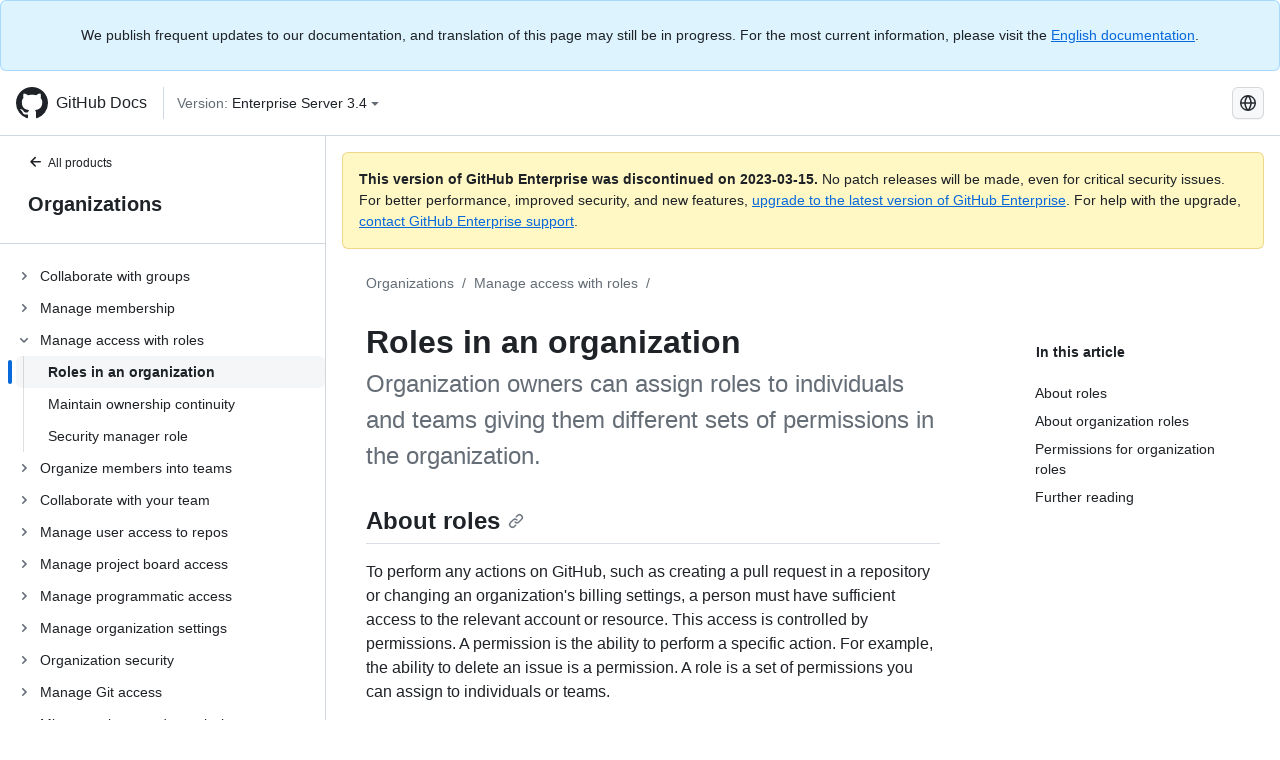

--- FILE ---
content_type: text/html; charset=utf-8
request_url: https://docs.github.com/fr/enterprise-server@3.4/organizations/managing-peoples-access-to-your-organization-with-roles/roles-in-an-organization
body_size: 22949
content:
<!DOCTYPE html><html lang="fr"><head><meta charset="utf-8"><meta name="viewport" content="width=device-width, initial-scale=1"><link rel="alternate icon" type="image/png" href="https://github.github.com/docs-ghes-3.4/assets/cb-600/images/site/favicon.png"><link rel="icon" type="image/svg+xml" href="https://github.github.com/docs-ghes-3.4/assets/cb-803/images/site/favicon.svg"><meta name="google-site-verification" content="c1kuD-K2HIVF635lypcsWPoD4kilo5-jA_wBFyT4uMY"><title>Roles in an organization - GitHub Enterprise Server 3.4 Docs</title><meta name="description" content="Organization owners can assign roles to individuals and teams giving them different sets of permissions in the organization."><link rel="alternate" hreflang="en" href="https://docs.github.com/en/enterprise-server@3.4/organizations/managing-peoples-access-to-your-organization-with-roles/roles-in-an-organization"><link rel="alternate" hreflang="zh-Hans" href="https://docs.github.com/zh/enterprise-server@3.4/organizations/managing-peoples-access-to-your-organization-with-roles/roles-in-an-organization"><link rel="alternate" hreflang="es" href="https://docs.github.com/es/enterprise-server@3.4/organizations/managing-peoples-access-to-your-organization-with-roles/roles-in-an-organization"><link rel="alternate" hreflang="pt" href="https://docs.github.com/pt/enterprise-server@3.4/organizations/managing-peoples-access-to-your-organization-with-roles/roles-in-an-organization"><link rel="alternate" hreflang="ru" href="https://docs.github.com/ru/enterprise-server@3.4/organizations/managing-peoples-access-to-your-organization-with-roles/roles-in-an-organization"><link rel="alternate" hreflang="ja" href="https://docs.github.com/ja/enterprise-server@3.4/organizations/managing-peoples-access-to-your-organization-with-roles/roles-in-an-organization"><link rel="alternate" hreflang="fr" href="https://docs.github.com/fr/enterprise-server@3.4/organizations/managing-peoples-access-to-your-organization-with-roles/roles-in-an-organization"><link rel="alternate" hreflang="de" href="https://docs.github.com/de/enterprise-server@3.4/organizations/managing-peoples-access-to-your-organization-with-roles/roles-in-an-organization"><link rel="alternate" hreflang="ko" href="https://docs.github.com/ko/enterprise-server@3.4/organizations/managing-peoples-access-to-your-organization-with-roles/roles-in-an-organization"><meta name="keywords" content="Organizations,Teams"><meta name="path-language" content="fr"><meta name="path-version" content="enterprise-server@3.4"><meta name="path-product" content="organizations"><meta name="path-article" content="organizations/managing-peoples-access-to-your-organization-with-roles/roles-in-an-organization"><meta name="page-document-type" content="article"><meta name="status" content="200"><meta property="og:site_name" content="GitHub Docs"><meta property="og:title" content="Roles in an organization - GitHub Enterprise Server 3.4 Docs"><meta property="og:type" content="article"><meta property="og:url" content="http://localhost:4001/fr/enterprise-server@3.4/organizations/managing-peoples-access-to-your-organization-with-roles/roles-in-an-organization"><meta property="og:image" content="https://github.githubassets.com/images/modules/open_graph/github-logo.png"><meta name="next-head-count" content="29"><link rel="preload" href="https://docs.github.com/enterprise-server@3.4/_next/static/css/e101a05d107cba24.css" as="style"><link rel="stylesheet" href="https://docs.github.com/enterprise-server@3.4/_next/static/css/e101a05d107cba24.css" data-n-g=""><link rel="preload" href="https://docs.github.com/enterprise-server@3.4/_next/static/css/5af4d6ccb1f6ed80.css" as="style"><link rel="stylesheet" href="https://docs.github.com/enterprise-server@3.4/_next/static/css/5af4d6ccb1f6ed80.css" data-n-p=""><noscript data-n-css=""></noscript><script defer="" nomodule="" src="https://docs.github.com/enterprise-server@3.4/_next/static/chunks/polyfills-c67a75d1b6f99dc8.js"></script><script src="https://docs.github.com/enterprise-server@3.4/_next/static/chunks/webpack-2b0efeb86234cdbd.js" defer=""></script><script src="https://docs.github.com/enterprise-server@3.4/_next/static/chunks/framework-79bce4a3a540b080.js" defer=""></script><script src="https://docs.github.com/enterprise-server@3.4/_next/static/chunks/main-18ec802d2fbf41ad.js" defer=""></script><script src="https://docs.github.com/enterprise-server@3.4/_next/static/chunks/pages/_app-73482d5f9c01aea4.js" defer=""></script><script src="https://docs.github.com/enterprise-server@3.4/_next/static/chunks/0e226fb0-1edb47f539f8de7c.js" defer=""></script><script src="https://docs.github.com/enterprise-server@3.4/_next/static/chunks/3c6f1f65-ff1ed4b3471fc41c.js" defer=""></script><script src="https://docs.github.com/enterprise-server@3.4/_next/static/chunks/1744-5b12af6d9eb0976e.js" defer=""></script><script src="https://docs.github.com/enterprise-server@3.4/_next/static/chunks/4856-39310aefff80337d.js" defer=""></script><script src="https://docs.github.com/enterprise-server@3.4/_next/static/chunks/1026-bb9e9f84812dce10.js" defer=""></script><script src="https://docs.github.com/enterprise-server@3.4/_next/static/chunks/7813-c17d759b0af117e9.js" defer=""></script><script src="https://docs.github.com/enterprise-server@3.4/_next/static/chunks/2056-57be12317f438fce.js" defer=""></script><script src="https://docs.github.com/enterprise-server@3.4/_next/static/chunks/9589-81283b60820a85f5.js" defer=""></script><script src="https://docs.github.com/enterprise-server@3.4/_next/static/chunks/8367-f76982fbfce86954.js" defer=""></script><script src="https://docs.github.com/enterprise-server@3.4/_next/static/chunks/pages/%5BversionId%5D/%5BproductId%5D/%5B...restPage%5D-92dffb571c01a832.js" defer=""></script><style data-styled="" data-styled-version="5.3.5">.hEnzeY{border-radius:6px;border:1px solid;border-color:transparent;font-family:inherit;font-weight:500;font-size:14px;cursor:pointer;-webkit-appearance:none;-moz-appearance:none;appearance:none;-webkit-user-select:none;-moz-user-select:none;-ms-user-select:none;user-select:none;-webkit-text-decoration:none;text-decoration:none;text-align:center;display:-webkit-box;display:-webkit-flex;display:-ms-flexbox;display:flex;-webkit-align-items:center;-webkit-box-align:center;-ms-flex-align:center;align-items:center;-webkit-box-pack:justify;-webkit-justify-content:space-between;-ms-flex-pack:justify;justify-content:space-between;height:32px;padding:0 12px;gap:8px;min-width:-webkit-max-content;min-width:-moz-max-content;min-width:max-content;-webkit-transition:80ms cubic-bezier(0.65,0,0.35,1);transition:80ms cubic-bezier(0.65,0,0.35,1);-webkit-transition-property:color,fill,background-color,border-color;transition-property:color,fill,background-color,border-color;color:#0969da;background-color:transparent;box-shadow:none;}/*!sc*/
.hEnzeY:focus:not(:disabled){box-shadow:none;outline:2px solid #0969da;outline-offset:-2px;}/*!sc*/
.hEnzeY:focus:not(:disabled):not(:focus-visible){outline:solid 1px transparent;}/*!sc*/
.hEnzeY:focus-visible:not(:disabled){box-shadow:none;outline:2px solid #0969da;outline-offset:-2px;}/*!sc*/
.hEnzeY[href]{display:-webkit-inline-box;display:-webkit-inline-flex;display:-ms-inline-flexbox;display:inline-flex;}/*!sc*/
.hEnzeY[href]:hover{-webkit-text-decoration:none;text-decoration:none;}/*!sc*/
.hEnzeY:hover{-webkit-transition-duration:80ms;transition-duration:80ms;}/*!sc*/
.hEnzeY:active{-webkit-transition:none;transition:none;}/*!sc*/
.hEnzeY:disabled{cursor:not-allowed;box-shadow:none;color:#8c959f;}/*!sc*/
.hEnzeY:disabled [data-component=ButtonCounter]{color:inherit;}/*!sc*/
@media (forced-colors:active){.hEnzeY:focus{outline:solid 1px transparent;}}/*!sc*/
.hEnzeY [data-component=ButtonCounter]{font-size:14px;}/*!sc*/
.hEnzeY[data-component=IconButton]{display:inline-grid;padding:unset;place-content:center;width:32px;min-width:unset;}/*!sc*/
.hEnzeY[data-size="small"]{padding:0 8px;height:28px;gap:4px;font-size:12px;}/*!sc*/
.hEnzeY[data-size="small"] [data-component="text"]{line-height:calc(20 / 12);}/*!sc*/
.hEnzeY[data-size="small"] [data-component=ButtonCounter]{font-size:12px;}/*!sc*/
.hEnzeY[data-size="small"] [data-component="buttonContent"] > :not(:last-child){margin-right:4px;}/*!sc*/
.hEnzeY[data-size="small"][data-component=IconButton]{width:28px;padding:unset;}/*!sc*/
.hEnzeY[data-size="large"]{padding:0 16px;height:40px;gap:8px;}/*!sc*/
.hEnzeY[data-size="large"] [data-component="buttonContent"] > :not(:last-child){margin-right:8px;}/*!sc*/
.hEnzeY[data-size="large"][data-component=IconButton]{width:40px;padding:unset;}/*!sc*/
.hEnzeY[data-block="block"]{width:100%;}/*!sc*/
.hEnzeY [data-component="leadingVisual"]{grid-area:leadingVisual;color:#656d76;}/*!sc*/
.hEnzeY [data-component="text"]{grid-area:text;line-height:calc(20/14);white-space:nowrap;}/*!sc*/
.hEnzeY [data-component="trailingVisual"]{grid-area:trailingVisual;}/*!sc*/
.hEnzeY [data-component="trailingAction"]{margin-right:-4px;color:#656d76;}/*!sc*/
.hEnzeY [data-component="buttonContent"]{-webkit-flex:1 0 auto;-ms-flex:1 0 auto;flex:1 0 auto;display:grid;grid-template-areas:"leadingVisual text trailingVisual";grid-template-columns:min-content minmax(0,auto) min-content;-webkit-align-items:center;-webkit-box-align:center;-ms-flex-align:center;align-items:center;-webkit-align-content:center;-ms-flex-line-pack:center;align-content:center;}/*!sc*/
.hEnzeY [data-component="buttonContent"] > :not(:last-child){margin-right:8px;}/*!sc*/
.hEnzeY:hover:not([disabled]){background-color:#f3f4f6;}/*!sc*/
.hEnzeY:active:not([disabled]){background-color:hsla(220,14%,94%,1);}/*!sc*/
.hEnzeY[aria-expanded=true]{background-color:hsla(220,14%,94%,1);}/*!sc*/
.hEnzeY[data-component="IconButton"][data-no-visuals]{color:#656d76;}/*!sc*/
.hEnzeY[data-no-visuals]{color:#0969da;}/*!sc*/
.hEnzeY:has([data-component="ButtonCounter"]){color:#0969da;}/*!sc*/
.hEnzeY:disabled[data-no-visuals]{color:#8c959f;}/*!sc*/
.hEnzeY:disabled[data-no-visuals] [data-component=ButtonCounter]{color:inherit;}/*!sc*/
.hEnzeY{color:var(--color-fg-default);width:100%;display:-webkit-box;display:-webkit-flex;display:-ms-flexbox;display:flex;-webkit-box-pack:justify;-webkit-justify-content:space-between;-ms-flex-pack:justify;justify-content:space-between;}/*!sc*/
.kxEppg{border-radius:6px;border:1px solid;border-color:rgba(31,35,40,0.15);font-family:inherit;font-weight:500;font-size:14px;cursor:pointer;-webkit-appearance:none;-moz-appearance:none;appearance:none;-webkit-user-select:none;-moz-user-select:none;-ms-user-select:none;user-select:none;-webkit-text-decoration:none;text-decoration:none;text-align:center;display:-webkit-box;display:-webkit-flex;display:-ms-flexbox;display:flex;-webkit-align-items:center;-webkit-box-align:center;-ms-flex-align:center;align-items:center;-webkit-box-pack:justify;-webkit-justify-content:space-between;-ms-flex-pack:justify;justify-content:space-between;height:32px;padding:0 12px;gap:8px;min-width:-webkit-max-content;min-width:-moz-max-content;min-width:max-content;-webkit-transition:80ms cubic-bezier(0.65,0,0.35,1);transition:80ms cubic-bezier(0.65,0,0.35,1);-webkit-transition-property:color,fill,background-color,border-color;transition-property:color,fill,background-color,border-color;color:#24292f;background-color:#f6f8fa;box-shadow:0 1px 0 rgba(31,35,40,0.04),inset 0 1px 0 rgba(255,255,255,0.25);}/*!sc*/
.kxEppg:focus:not(:disabled){box-shadow:none;outline:2px solid #0969da;outline-offset:-2px;}/*!sc*/
.kxEppg:focus:not(:disabled):not(:focus-visible){outline:solid 1px transparent;}/*!sc*/
.kxEppg:focus-visible:not(:disabled){box-shadow:none;outline:2px solid #0969da;outline-offset:-2px;}/*!sc*/
.kxEppg[href]{display:-webkit-inline-box;display:-webkit-inline-flex;display:-ms-inline-flexbox;display:inline-flex;}/*!sc*/
.kxEppg[href]:hover{-webkit-text-decoration:none;text-decoration:none;}/*!sc*/
.kxEppg:hover{-webkit-transition-duration:80ms;transition-duration:80ms;}/*!sc*/
.kxEppg:active{-webkit-transition:none;transition:none;}/*!sc*/
.kxEppg:disabled{cursor:not-allowed;box-shadow:none;color:#8c959f;}/*!sc*/
.kxEppg:disabled [data-component=ButtonCounter]{color:inherit;}/*!sc*/
@media (forced-colors:active){.kxEppg:focus{outline:solid 1px transparent;}}/*!sc*/
.kxEppg [data-component=ButtonCounter]{font-size:14px;}/*!sc*/
.kxEppg[data-component=IconButton]{display:inline-grid;padding:unset;place-content:center;width:32px;min-width:unset;}/*!sc*/
.kxEppg[data-size="small"]{padding:0 8px;height:28px;gap:4px;font-size:12px;}/*!sc*/
.kxEppg[data-size="small"] [data-component="text"]{line-height:calc(20 / 12);}/*!sc*/
.kxEppg[data-size="small"] [data-component=ButtonCounter]{font-size:12px;}/*!sc*/
.kxEppg[data-size="small"] [data-component="buttonContent"] > :not(:last-child){margin-right:4px;}/*!sc*/
.kxEppg[data-size="small"][data-component=IconButton]{width:28px;padding:unset;}/*!sc*/
.kxEppg[data-size="large"]{padding:0 16px;height:40px;gap:8px;}/*!sc*/
.kxEppg[data-size="large"] [data-component="buttonContent"] > :not(:last-child){margin-right:8px;}/*!sc*/
.kxEppg[data-size="large"][data-component=IconButton]{width:40px;padding:unset;}/*!sc*/
.kxEppg[data-block="block"]{width:100%;}/*!sc*/
.kxEppg [data-component="leadingVisual"]{grid-area:leadingVisual;}/*!sc*/
.kxEppg [data-component="text"]{grid-area:text;line-height:calc(20/14);white-space:nowrap;}/*!sc*/
.kxEppg [data-component="trailingVisual"]{grid-area:trailingVisual;}/*!sc*/
.kxEppg [data-component="trailingAction"]{margin-right:-4px;}/*!sc*/
.kxEppg [data-component="buttonContent"]{-webkit-flex:1 0 auto;-ms-flex:1 0 auto;flex:1 0 auto;display:grid;grid-template-areas:"leadingVisual text trailingVisual";grid-template-columns:min-content minmax(0,auto) min-content;-webkit-align-items:center;-webkit-box-align:center;-ms-flex-align:center;align-items:center;-webkit-align-content:center;-ms-flex-line-pack:center;align-content:center;}/*!sc*/
.kxEppg [data-component="buttonContent"] > :not(:last-child){margin-right:8px;}/*!sc*/
.kxEppg:hover:not([disabled]){background-color:#f3f4f6;border-color:rgba(31,35,40,0.15);}/*!sc*/
.kxEppg:active:not([disabled]){background-color:hsla(220,14%,93%,1);border-color:rgba(31,35,40,0.15);}/*!sc*/
.kxEppg[aria-expanded=true]{background-color:hsla(220,14%,93%,1);border-color:rgba(31,35,40,0.15);}/*!sc*/
.kxEppg[data-no-visuals="true"]{border-top-left-radius:unset;border-bottom-left-radius:unset;}/*!sc*/
.htnqST{border-radius:6px;border:1px solid;border-color:rgba(31,35,40,0.15);font-family:inherit;font-weight:500;font-size:14px;cursor:pointer;-webkit-appearance:none;-moz-appearance:none;appearance:none;-webkit-user-select:none;-moz-user-select:none;-ms-user-select:none;user-select:none;-webkit-text-decoration:none;text-decoration:none;text-align:center;display:-webkit-box;display:-webkit-flex;display:-ms-flexbox;display:flex;-webkit-align-items:center;-webkit-box-align:center;-ms-flex-align:center;align-items:center;-webkit-box-pack:justify;-webkit-justify-content:space-between;-ms-flex-pack:justify;justify-content:space-between;height:32px;padding:0 12px;gap:8px;min-width:-webkit-max-content;min-width:-moz-max-content;min-width:max-content;-webkit-transition:80ms cubic-bezier(0.65,0,0.35,1);transition:80ms cubic-bezier(0.65,0,0.35,1);-webkit-transition-property:color,fill,background-color,border-color;transition-property:color,fill,background-color,border-color;color:#24292f;background-color:#f6f8fa;box-shadow:0 1px 0 rgba(31,35,40,0.04),inset 0 1px 0 rgba(255,255,255,0.25);}/*!sc*/
.htnqST:focus:not(:disabled){box-shadow:none;outline:2px solid #0969da;outline-offset:-2px;}/*!sc*/
.htnqST:focus:not(:disabled):not(:focus-visible){outline:solid 1px transparent;}/*!sc*/
.htnqST:focus-visible:not(:disabled){box-shadow:none;outline:2px solid #0969da;outline-offset:-2px;}/*!sc*/
.htnqST[href]{display:-webkit-inline-box;display:-webkit-inline-flex;display:-ms-inline-flexbox;display:inline-flex;}/*!sc*/
.htnqST[href]:hover{-webkit-text-decoration:none;text-decoration:none;}/*!sc*/
.htnqST:hover{-webkit-transition-duration:80ms;transition-duration:80ms;}/*!sc*/
.htnqST:active{-webkit-transition:none;transition:none;}/*!sc*/
.htnqST:disabled{cursor:not-allowed;box-shadow:none;color:#8c959f;}/*!sc*/
.htnqST:disabled [data-component=ButtonCounter]{color:inherit;}/*!sc*/
@media (forced-colors:active){.htnqST:focus{outline:solid 1px transparent;}}/*!sc*/
.htnqST [data-component=ButtonCounter]{font-size:14px;}/*!sc*/
.htnqST[data-component=IconButton]{display:inline-grid;padding:unset;place-content:center;width:32px;min-width:unset;}/*!sc*/
.htnqST[data-size="small"]{padding:0 8px;height:28px;gap:4px;font-size:12px;}/*!sc*/
.htnqST[data-size="small"] [data-component="text"]{line-height:calc(20 / 12);}/*!sc*/
.htnqST[data-size="small"] [data-component=ButtonCounter]{font-size:12px;}/*!sc*/
.htnqST[data-size="small"] [data-component="buttonContent"] > :not(:last-child){margin-right:4px;}/*!sc*/
.htnqST[data-size="small"][data-component=IconButton]{width:28px;padding:unset;}/*!sc*/
.htnqST[data-size="large"]{padding:0 16px;height:40px;gap:8px;}/*!sc*/
.htnqST[data-size="large"] [data-component="buttonContent"] > :not(:last-child){margin-right:8px;}/*!sc*/
.htnqST[data-size="large"][data-component=IconButton]{width:40px;padding:unset;}/*!sc*/
.htnqST[data-block="block"]{width:100%;}/*!sc*/
.htnqST [data-component="leadingVisual"]{grid-area:leadingVisual;}/*!sc*/
.htnqST [data-component="text"]{grid-area:text;line-height:calc(20/14);white-space:nowrap;}/*!sc*/
.htnqST [data-component="trailingVisual"]{grid-area:trailingVisual;}/*!sc*/
.htnqST [data-component="trailingAction"]{margin-right:-4px;}/*!sc*/
.htnqST [data-component="buttonContent"]{-webkit-flex:1 0 auto;-ms-flex:1 0 auto;flex:1 0 auto;display:grid;grid-template-areas:"leadingVisual text trailingVisual";grid-template-columns:min-content minmax(0,auto) min-content;-webkit-align-items:center;-webkit-box-align:center;-ms-flex-align:center;align-items:center;-webkit-align-content:center;-ms-flex-line-pack:center;align-content:center;}/*!sc*/
.htnqST [data-component="buttonContent"] > :not(:last-child){margin-right:8px;}/*!sc*/
.htnqST:hover:not([disabled]){background-color:#f3f4f6;border-color:rgba(31,35,40,0.15);}/*!sc*/
.htnqST:active:not([disabled]){background-color:hsla(220,14%,93%,1);border-color:rgba(31,35,40,0.15);}/*!sc*/
.htnqST[aria-expanded=true]{background-color:hsla(220,14%,93%,1);border-color:rgba(31,35,40,0.15);}/*!sc*/
.hjBHGN{border-radius:6px;border:1px solid;border-color:rgba(31,35,40,0.15);font-family:inherit;font-weight:500;font-size:14px;cursor:pointer;-webkit-appearance:none;-moz-appearance:none;appearance:none;-webkit-user-select:none;-moz-user-select:none;-ms-user-select:none;user-select:none;-webkit-text-decoration:none;text-decoration:none;text-align:center;display:-webkit-box;display:-webkit-flex;display:-ms-flexbox;display:flex;-webkit-align-items:center;-webkit-box-align:center;-ms-flex-align:center;align-items:center;-webkit-box-pack:justify;-webkit-justify-content:space-between;-ms-flex-pack:justify;justify-content:space-between;height:32px;padding:0 12px;gap:8px;min-width:-webkit-max-content;min-width:-moz-max-content;min-width:max-content;-webkit-transition:80ms cubic-bezier(0.65,0,0.35,1);transition:80ms cubic-bezier(0.65,0,0.35,1);-webkit-transition-property:color,fill,background-color,border-color;transition-property:color,fill,background-color,border-color;color:#24292f;background-color:#f6f8fa;box-shadow:0 1px 0 rgba(31,35,40,0.04),inset 0 1px 0 rgba(255,255,255,0.25);}/*!sc*/
.hjBHGN:focus:not(:disabled){box-shadow:none;outline:2px solid #0969da;outline-offset:-2px;}/*!sc*/
.hjBHGN:focus:not(:disabled):not(:focus-visible){outline:solid 1px transparent;}/*!sc*/
.hjBHGN:focus-visible:not(:disabled){box-shadow:none;outline:2px solid #0969da;outline-offset:-2px;}/*!sc*/
.hjBHGN[href]{display:-webkit-inline-box;display:-webkit-inline-flex;display:-ms-inline-flexbox;display:inline-flex;}/*!sc*/
.hjBHGN[href]:hover{-webkit-text-decoration:none;text-decoration:none;}/*!sc*/
.hjBHGN:hover{-webkit-transition-duration:80ms;transition-duration:80ms;}/*!sc*/
.hjBHGN:active{-webkit-transition:none;transition:none;}/*!sc*/
.hjBHGN:disabled{cursor:not-allowed;box-shadow:none;color:#8c959f;}/*!sc*/
.hjBHGN:disabled [data-component=ButtonCounter]{color:inherit;}/*!sc*/
@media (forced-colors:active){.hjBHGN:focus{outline:solid 1px transparent;}}/*!sc*/
.hjBHGN [data-component=ButtonCounter]{font-size:14px;}/*!sc*/
.hjBHGN[data-component=IconButton]{display:inline-grid;padding:unset;place-content:center;width:32px;min-width:unset;}/*!sc*/
.hjBHGN[data-size="small"]{padding:0 8px;height:28px;gap:4px;font-size:12px;}/*!sc*/
.hjBHGN[data-size="small"] [data-component="text"]{line-height:calc(20 / 12);}/*!sc*/
.hjBHGN[data-size="small"] [data-component=ButtonCounter]{font-size:12px;}/*!sc*/
.hjBHGN[data-size="small"] [data-component="buttonContent"] > :not(:last-child){margin-right:4px;}/*!sc*/
.hjBHGN[data-size="small"][data-component=IconButton]{width:28px;padding:unset;}/*!sc*/
.hjBHGN[data-size="large"]{padding:0 16px;height:40px;gap:8px;}/*!sc*/
.hjBHGN[data-size="large"] [data-component="buttonContent"] > :not(:last-child){margin-right:8px;}/*!sc*/
.hjBHGN[data-size="large"][data-component=IconButton]{width:40px;padding:unset;}/*!sc*/
.hjBHGN[data-block="block"]{width:100%;}/*!sc*/
.hjBHGN [data-component="leadingVisual"]{grid-area:leadingVisual;}/*!sc*/
.hjBHGN [data-component="text"]{grid-area:text;line-height:calc(20/14);white-space:nowrap;}/*!sc*/
.hjBHGN [data-component="trailingVisual"]{grid-area:trailingVisual;}/*!sc*/
.hjBHGN [data-component="trailingAction"]{margin-right:-4px;}/*!sc*/
.hjBHGN [data-component="buttonContent"]{-webkit-flex:1 0 auto;-ms-flex:1 0 auto;flex:1 0 auto;display:grid;grid-template-areas:"leadingVisual text trailingVisual";grid-template-columns:min-content minmax(0,auto) min-content;-webkit-align-items:center;-webkit-box-align:center;-ms-flex-align:center;align-items:center;-webkit-align-content:center;-ms-flex-line-pack:center;align-content:center;}/*!sc*/
.hjBHGN [data-component="buttonContent"] > :not(:last-child){margin-right:8px;}/*!sc*/
.hjBHGN:hover:not([disabled]){background-color:#f3f4f6;border-color:rgba(31,35,40,0.15);}/*!sc*/
.hjBHGN:active:not([disabled]){background-color:hsla(220,14%,93%,1);border-color:rgba(31,35,40,0.15);}/*!sc*/
.hjBHGN[aria-expanded=true]{background-color:hsla(220,14%,93%,1);border-color:rgba(31,35,40,0.15);}/*!sc*/
.hjBHGN[data-no-visuals="true"]{display:none;}/*!sc*/
.fIjrgl{border-radius:6px;border:1px solid;border-color:rgba(31,35,40,0.15);font-family:inherit;font-weight:500;font-size:14px;cursor:pointer;-webkit-appearance:none;-moz-appearance:none;appearance:none;-webkit-user-select:none;-moz-user-select:none;-ms-user-select:none;user-select:none;-webkit-text-decoration:none;text-decoration:none;text-align:center;display:-webkit-box;display:-webkit-flex;display:-ms-flexbox;display:flex;-webkit-align-items:center;-webkit-box-align:center;-ms-flex-align:center;align-items:center;-webkit-box-pack:justify;-webkit-justify-content:space-between;-ms-flex-pack:justify;justify-content:space-between;height:32px;padding:0 12px;gap:8px;min-width:-webkit-max-content;min-width:-moz-max-content;min-width:max-content;-webkit-transition:80ms cubic-bezier(0.65,0,0.35,1);transition:80ms cubic-bezier(0.65,0,0.35,1);-webkit-transition-property:color,fill,background-color,border-color;transition-property:color,fill,background-color,border-color;color:#24292f;background-color:#f6f8fa;box-shadow:0 1px 0 rgba(31,35,40,0.04),inset 0 1px 0 rgba(255,255,255,0.25);}/*!sc*/
.fIjrgl:focus:not(:disabled){box-shadow:none;outline:2px solid #0969da;outline-offset:-2px;}/*!sc*/
.fIjrgl:focus:not(:disabled):not(:focus-visible){outline:solid 1px transparent;}/*!sc*/
.fIjrgl:focus-visible:not(:disabled){box-shadow:none;outline:2px solid #0969da;outline-offset:-2px;}/*!sc*/
.fIjrgl[href]{display:-webkit-inline-box;display:-webkit-inline-flex;display:-ms-inline-flexbox;display:inline-flex;}/*!sc*/
.fIjrgl[href]:hover{-webkit-text-decoration:none;text-decoration:none;}/*!sc*/
.fIjrgl:hover{-webkit-transition-duration:80ms;transition-duration:80ms;}/*!sc*/
.fIjrgl:active{-webkit-transition:none;transition:none;}/*!sc*/
.fIjrgl:disabled{cursor:not-allowed;box-shadow:none;color:#8c959f;}/*!sc*/
.fIjrgl:disabled [data-component=ButtonCounter]{color:inherit;}/*!sc*/
@media (forced-colors:active){.fIjrgl:focus{outline:solid 1px transparent;}}/*!sc*/
.fIjrgl [data-component=ButtonCounter]{font-size:14px;}/*!sc*/
.fIjrgl[data-component=IconButton]{display:inline-grid;padding:unset;place-content:center;width:32px;min-width:unset;}/*!sc*/
.fIjrgl[data-size="small"]{padding:0 8px;height:28px;gap:4px;font-size:12px;}/*!sc*/
.fIjrgl[data-size="small"] [data-component="text"]{line-height:calc(20 / 12);}/*!sc*/
.fIjrgl[data-size="small"] [data-component=ButtonCounter]{font-size:12px;}/*!sc*/
.fIjrgl[data-size="small"] [data-component="buttonContent"] > :not(:last-child){margin-right:4px;}/*!sc*/
.fIjrgl[data-size="small"][data-component=IconButton]{width:28px;padding:unset;}/*!sc*/
.fIjrgl[data-size="large"]{padding:0 16px;height:40px;gap:8px;}/*!sc*/
.fIjrgl[data-size="large"] [data-component="buttonContent"] > :not(:last-child){margin-right:8px;}/*!sc*/
.fIjrgl[data-size="large"][data-component=IconButton]{width:40px;padding:unset;}/*!sc*/
.fIjrgl[data-block="block"]{width:100%;}/*!sc*/
.fIjrgl [data-component="leadingVisual"]{grid-area:leadingVisual;}/*!sc*/
.fIjrgl [data-component="text"]{grid-area:text;line-height:calc(20/14);white-space:nowrap;}/*!sc*/
.fIjrgl [data-component="trailingVisual"]{grid-area:trailingVisual;}/*!sc*/
.fIjrgl [data-component="trailingAction"]{margin-right:-4px;}/*!sc*/
.fIjrgl [data-component="buttonContent"]{-webkit-flex:1 0 auto;-ms-flex:1 0 auto;flex:1 0 auto;display:grid;grid-template-areas:"leadingVisual text trailingVisual";grid-template-columns:min-content minmax(0,auto) min-content;-webkit-align-items:center;-webkit-box-align:center;-ms-flex-align:center;align-items:center;-webkit-align-content:center;-ms-flex-line-pack:center;align-content:center;}/*!sc*/
.fIjrgl [data-component="buttonContent"] > :not(:last-child){margin-right:8px;}/*!sc*/
.fIjrgl:hover:not([disabled]){background-color:#f3f4f6;border-color:rgba(31,35,40,0.15);}/*!sc*/
.fIjrgl:active:not([disabled]){background-color:hsla(220,14%,93%,1);border-color:rgba(31,35,40,0.15);}/*!sc*/
.fIjrgl[aria-expanded=true]{background-color:hsla(220,14%,93%,1);border-color:rgba(31,35,40,0.15);}/*!sc*/
.fIjrgl[data-no-visuals="true"]{margin-left:16px;}/*!sc*/
@media (min-width:768px){.fIjrgl[data-no-visuals="true"]{margin-left:0;}}/*!sc*/
@media (min-width:1012px){.fIjrgl[data-no-visuals="true"]{display:none;}}/*!sc*/
.leUIAI{border-radius:6px;border:1px solid;border-color:transparent;font-family:inherit;font-weight:500;font-size:14px;cursor:pointer;-webkit-appearance:none;-moz-appearance:none;appearance:none;-webkit-user-select:none;-moz-user-select:none;-ms-user-select:none;user-select:none;-webkit-text-decoration:none;text-decoration:none;text-align:center;display:-webkit-box;display:-webkit-flex;display:-ms-flexbox;display:flex;-webkit-align-items:center;-webkit-box-align:center;-ms-flex-align:center;align-items:center;-webkit-box-pack:justify;-webkit-justify-content:space-between;-ms-flex-pack:justify;justify-content:space-between;height:32px;padding:0 12px;gap:8px;min-width:-webkit-max-content;min-width:-moz-max-content;min-width:max-content;-webkit-transition:80ms cubic-bezier(0.65,0,0.35,1);transition:80ms cubic-bezier(0.65,0,0.35,1);-webkit-transition-property:color,fill,background-color,border-color;transition-property:color,fill,background-color,border-color;color:#0969da;background-color:transparent;box-shadow:none;}/*!sc*/
.leUIAI:focus:not(:disabled){box-shadow:none;outline:2px solid #0969da;outline-offset:-2px;}/*!sc*/
.leUIAI:focus:not(:disabled):not(:focus-visible){outline:solid 1px transparent;}/*!sc*/
.leUIAI:focus-visible:not(:disabled){box-shadow:none;outline:2px solid #0969da;outline-offset:-2px;}/*!sc*/
.leUIAI[href]{display:-webkit-inline-box;display:-webkit-inline-flex;display:-ms-inline-flexbox;display:inline-flex;}/*!sc*/
.leUIAI[href]:hover{-webkit-text-decoration:none;text-decoration:none;}/*!sc*/
.leUIAI:hover{-webkit-transition-duration:80ms;transition-duration:80ms;}/*!sc*/
.leUIAI:active{-webkit-transition:none;transition:none;}/*!sc*/
.leUIAI:disabled{cursor:not-allowed;box-shadow:none;color:#8c959f;}/*!sc*/
.leUIAI:disabled [data-component=ButtonCounter]{color:inherit;}/*!sc*/
@media (forced-colors:active){.leUIAI:focus{outline:solid 1px transparent;}}/*!sc*/
.leUIAI [data-component=ButtonCounter]{font-size:14px;}/*!sc*/
.leUIAI[data-component=IconButton]{display:inline-grid;padding:unset;place-content:center;width:32px;min-width:unset;}/*!sc*/
.leUIAI[data-size="small"]{padding:0 8px;height:28px;gap:4px;font-size:12px;}/*!sc*/
.leUIAI[data-size="small"] [data-component="text"]{line-height:calc(20 / 12);}/*!sc*/
.leUIAI[data-size="small"] [data-component=ButtonCounter]{font-size:12px;}/*!sc*/
.leUIAI[data-size="small"] [data-component="buttonContent"] > :not(:last-child){margin-right:4px;}/*!sc*/
.leUIAI[data-size="small"][data-component=IconButton]{width:28px;padding:unset;}/*!sc*/
.leUIAI[data-size="large"]{padding:0 16px;height:40px;gap:8px;}/*!sc*/
.leUIAI[data-size="large"] [data-component="buttonContent"] > :not(:last-child){margin-right:8px;}/*!sc*/
.leUIAI[data-size="large"][data-component=IconButton]{width:40px;padding:unset;}/*!sc*/
.leUIAI[data-block="block"]{width:100%;}/*!sc*/
.leUIAI [data-component="leadingVisual"]{grid-area:leadingVisual;color:#656d76;}/*!sc*/
.leUIAI [data-component="text"]{grid-area:text;line-height:calc(20/14);white-space:nowrap;}/*!sc*/
.leUIAI [data-component="trailingVisual"]{grid-area:trailingVisual;}/*!sc*/
.leUIAI [data-component="trailingAction"]{margin-right:-4px;color:#656d76;}/*!sc*/
.leUIAI [data-component="buttonContent"]{-webkit-flex:1 0 auto;-ms-flex:1 0 auto;flex:1 0 auto;display:grid;grid-template-areas:"leadingVisual text trailingVisual";grid-template-columns:min-content minmax(0,auto) min-content;-webkit-align-items:center;-webkit-box-align:center;-ms-flex-align:center;align-items:center;-webkit-align-content:center;-ms-flex-line-pack:center;align-content:center;}/*!sc*/
.leUIAI [data-component="buttonContent"] > :not(:last-child){margin-right:8px;}/*!sc*/
.leUIAI:hover:not([disabled]){background-color:#f3f4f6;}/*!sc*/
.leUIAI:active:not([disabled]){background-color:hsla(220,14%,94%,1);}/*!sc*/
.leUIAI[aria-expanded=true]{background-color:hsla(220,14%,94%,1);}/*!sc*/
.leUIAI[data-component="IconButton"][data-no-visuals]{color:#656d76;}/*!sc*/
.leUIAI[data-no-visuals]{color:#0969da;}/*!sc*/
.leUIAI:has([data-component="ButtonCounter"]){color:#0969da;}/*!sc*/
.leUIAI:disabled[data-no-visuals]{color:#8c959f;}/*!sc*/
.leUIAI:disabled[data-no-visuals] [data-component=ButtonCounter]{color:inherit;}/*!sc*/
data-styled.g3[id="types__StyledButton-sc-ws60qy-0"]{content:"hEnzeY,kxEppg,htnqST,hjBHGN,fIjrgl,leUIAI,"}/*!sc*/
.cEhRXB{-webkit-box-pack:center;-webkit-justify-content:center;-ms-flex-pack:center;justify-content:center;}/*!sc*/
.dmdEgz{display:-webkit-box;display:-webkit-flex;display:-ms-flexbox;display:flex;pointer-events:none;}/*!sc*/
.eQiQea{grid-area:topper;}/*!sc*/
.giVcWX{-webkit-align-self:flex-start;-ms-flex-item-align:start;align-self:flex-start;grid-area:sidebar;}/*!sc*/
.hROlum{display:-webkit-box;display:-webkit-flex;display:-ms-flexbox;display:flex;-webkit-flex-direction:column;-ms-flex-direction:column;flex-direction:column;-webkit-box-flex:1;-webkit-flex-grow:1;-ms-flex-positive:1;flex-grow:1;min-width:0;}/*!sc*/
.iGPchh{-webkit-box-flex:1;-webkit-flex-grow:1;-ms-flex-positive:1;flex-grow:1;font-weight:400;}/*!sc*/
.ijSsTo{grid-area:intro;}/*!sc*/
.kohLxz{grid-area:content;}/*!sc*/
data-styled.g4[id="Box-sc-g0xbh4-0"]{content:"cEhRXB,dmdEgz,eQiQea,giVcWX,hROlum,iGPchh,ijSsTo,kohLxz,"}/*!sc*/
.iNUWLn{position:absolute;width:1px;height:1px;padding:0;margin:-1px;overflow:hidden;-webkit-clip:rect(0,0,0,0);clip:rect(0,0,0,0);white-space:nowrap;border-width:0;}/*!sc*/
data-styled.g5[id="_VisuallyHidden__VisuallyHidden-sc-11jhm7a-0"]{content:"iNUWLn,"}/*!sc*/
.hgjakc{margin:0;padding-inline-start:0;padding-top:8px;padding-bottom:8px;}/*!sc*/
data-styled.g23[id="List__ListBox-sc-1x7olzq-0"]{content:"hgjakc,"}/*!sc*/
.eKA-dQw{position:relative;display:-webkit-box;display:-webkit-flex;display:-ms-flexbox;display:flex;padding-left:0;padding-right:0;font-size:14px;padding-top:0;padding-bottom:0;line-height:20px;min-height:5px;margin-left:8px;margin-right:8px;border-radius:6px;-webkit-transition:background 33.333ms linear;transition:background 33.333ms linear;color:#1F2328;cursor:pointer;-webkit-appearance:none;-moz-appearance:none;appearance:none;background:unset;border:unset;width:calc(100% - 16px);font-family:unset;text-align:unset;margin-top:unset;margin-bottom:unset;}/*!sc*/
.eKA-dQw[aria-disabled]{cursor:not-allowed;}/*!sc*/
@media (hover:hover) and (pointer:fine){.eKA-dQw:hover:not([aria-disabled]){background-color:rgba(208,215,222,0.32);color:#1F2328;}.eKA-dQw:focus-visible,.eKA-dQw > a:focus-visible{outline:none;border:2 solid;box-shadow:0 0 0 2px #0969da;}.eKA-dQw:active:not([aria-disabled]){background-color:rgba(208,215,222,0.48);color:#1F2328;}}/*!sc*/
@media (forced-colors:active){.eKA-dQw:focus{outline:solid 1px transparent !important;}}/*!sc*/
.eKA-dQw [data-component="ActionList.Item--DividerContainer"]{position:relative;}/*!sc*/
.eKA-dQw [data-component="ActionList.Item--DividerContainer"]::before{content:" ";display:block;position:absolute;width:100%;top:-7px;border:0 solid;border-top-width:0;border-color:var(--divider-color,transparent);}/*!sc*/
.eKA-dQw:not(:first-of-type){--divider-color:rgba(208,215,222,0.48);}/*!sc*/
[data-component="ActionList.Divider"] + .Item__LiBox-sc-yeql7o-0{--divider-color:transparent !important;}/*!sc*/
.eKA-dQw:hover:not([aria-disabled]),.eKA-dQw:focus:not([aria-disabled]),.eKA-dQw[data-focus-visible-added]:not([aria-disabled]){--divider-color:transparent;}/*!sc*/
.eKA-dQw:hover:not([aria-disabled]) + .Item__LiBox-sc-yeql7o-0,.eKA-dQw:focus:not([aria-disabled]) + .eKA-dQw,.eKA-dQw[data-focus-visible-added] + li{--divider-color:transparent;}/*!sc*/
data-styled.g25[id="Item__LiBox-sc-yeql7o-0"]{content:"eKA-dQw,"}/*!sc*/
.gtrdQk{color:#0969da;-webkit-text-decoration:none;text-decoration:none;padding-left:8px;padding-right:8px;padding-top:6px;padding-bottom:6px;display:-webkit-box;display:-webkit-flex;display:-ms-flexbox;display:flex;-webkit-box-flex:1;-webkit-flex-grow:1;-ms-flex-positive:1;flex-grow:1;border-radius:6px;color:inherit;}/*!sc*/
.gtrdQk:hover{-webkit-text-decoration:underline;text-decoration:underline;}/*!sc*/
.gtrdQk:is(button){display:inline-block;padding:0;font-size:inherit;white-space:nowrap;cursor:pointer;-webkit-user-select:none;-moz-user-select:none;-ms-user-select:none;user-select:none;background-color:transparent;border:0;-webkit-appearance:none;-moz-appearance:none;appearance:none;}/*!sc*/
.gtrdQk:hover{color:inherit;-webkit-text-decoration:none;text-decoration:none;}/*!sc*/
data-styled.g26[id="Link__StyledLink-sc-14289xe-0"]{content:"gtrdQk,"}/*!sc*/
.lefLMT{font-size:14px;line-height:20px;color:#1F2328;vertical-align:middle;background-color:#ffffff;border:1px solid #d0d7de;border-radius:6px;outline:none;box-shadow:inset 0 1px 0 rgba(208,215,222,0.2);display:-webkit-inline-box;display:-webkit-inline-flex;display:-ms-inline-flexbox;display:inline-flex;-webkit-align-items:stretch;-webkit-box-align:stretch;-ms-flex-align:stretch;align-items:stretch;min-height:32px;width:100%;height:2rem;-webkit-transition:width 0.3s ease-in-out;transition:width 0.3s ease-in-out;border-bottom-right-radius:unset;border-top-right-radius:unset;border-right:none;}/*!sc*/
.lefLMT input,.lefLMT textarea{cursor:text;}/*!sc*/
.lefLMT select{cursor:pointer;}/*!sc*/
.lefLMT::-webkit-input-placeholder{color:#6e7781;}/*!sc*/
.lefLMT::-moz-placeholder{color:#6e7781;}/*!sc*/
.lefLMT:-ms-input-placeholder{color:#6e7781;}/*!sc*/
.lefLMT::placeholder{color:#6e7781;}/*!sc*/
.lefLMT:focus-within{border-color:#0969da;outline:none;box-shadow:inset 0 0 0 1px #0969da;}/*!sc*/
.lefLMT > textarea{padding:12px;}/*!sc*/
@media (min-width:768px){.lefLMT{font-size:14px;}}/*!sc*/
data-styled.g38[id="_TextInputWrapper__TextInputBaseWrapper-sc-apywy2-0"]{content:"lefLMT,"}/*!sc*/
.Ppdjx{background-repeat:no-repeat;background-position:right 8px center;padding-left:0;padding-right:0;width:100%;height:2rem;-webkit-transition:width 0.3s ease-in-out;transition:width 0.3s ease-in-out;border-bottom-right-radius:unset;border-top-right-radius:unset;border-right:none;}/*!sc*/
.Ppdjx > :not(:last-child){margin-right:8px;}/*!sc*/
.Ppdjx .TextInput-icon,.Ppdjx .TextInput-action{-webkit-align-self:center;-ms-flex-item-align:center;align-self:center;color:#656d76;-webkit-flex-shrink:0;-ms-flex-negative:0;flex-shrink:0;}/*!sc*/
.Ppdjx > input,.Ppdjx > select{padding-left:12px;padding-right:12px;}/*!sc*/
data-styled.g39[id="_TextInputWrapper__TextInputWrapper-sc-apywy2-1"]{content:"Ppdjx,"}/*!sc*/
.cpmhNZ{border:0;font-size:inherit;font-family:inherit;background-color:transparent;-webkit-appearance:none;color:inherit;width:100%;}/*!sc*/
.cpmhNZ:focus{outline:0;}/*!sc*/
data-styled.g56[id="_UnstyledTextInput__UnstyledTextInput-sc-31b2um-0"]{content:"cpmhNZ,"}/*!sc*/
.bLsktp{position:relative;color:#1F2328;padding:16px;border-style:solid;border-width:1px;border-radius:6px;margin-top:0;color:#1F2328;background-color:#fff8c5;border-color:rgba(212,167,44,0.4);}/*!sc*/
.bLsktp p:last-child{margin-bottom:0;}/*!sc*/
.bLsktp svg{margin-right:8px;}/*!sc*/
.bLsktp svg{color:#9a6700;}/*!sc*/
data-styled.g90[id="Flash-sc-hzrzfc-0"]{content:"bLsktp,"}/*!sc*/
.dEMaYP{font-weight:600;font-size:32px;margin:0;font-size:14px;}/*!sc*/
data-styled.g94[id="Heading__StyledHeading-sc-1c1dgg0-0"]{content:"dEMaYP,"}/*!sc*/
.jbMsZa{list-style:none;padding:0;margin:0;}/*!sc*/
.jbMsZa .PRIVATE_TreeView-item{outline:none;}/*!sc*/
.jbMsZa .PRIVATE_TreeView-item:focus-visible > div,.jbMsZa .PRIVATE_TreeView-item.focus-visible > div{box-shadow:inset 0 0 0 2px #0969da;}/*!sc*/
@media (forced-colors:active){.jbMsZa .PRIVATE_TreeView-item:focus-visible > div,.jbMsZa .PRIVATE_TreeView-item.focus-visible > div{outline:2px solid HighlightText;outline-offset:-2;}}/*!sc*/
.jbMsZa .PRIVATE_TreeView-item-container{--level:1;--toggle-width:1rem;position:relative;display:grid;grid-template-columns:calc(calc(var(--level) - 1) * (var(--toggle-width) / 2)) var(--toggle-width) 1fr;grid-template-areas:'spacer toggle content';width:100%;min-height:2rem;font-size:14px;color:#1F2328;border-radius:6px;cursor:pointer;}/*!sc*/
.jbMsZa .PRIVATE_TreeView-item-container:hover{background-color:rgba(208,215,222,0.32);}/*!sc*/
@media (forced-colors:active){.jbMsZa .PRIVATE_TreeView-item-container:hover{outline:2px solid transparent;outline-offset:-2px;}}/*!sc*/
@media (pointer:coarse){.jbMsZa .PRIVATE_TreeView-item-container{--toggle-width:1.5rem;min-height:2.75rem;}}/*!sc*/
.jbMsZa .PRIVATE_TreeView-item-container:has(.PRIVATE_TreeView-item-skeleton):hover{background-color:transparent;cursor:default;}/*!sc*/
@media (forced-colors:active){.jbMsZa .PRIVATE_TreeView-item-container:has(.PRIVATE_TreeView-item-skeleton):hover{outline:none;}}/*!sc*/
.jbMsZa[data-omit-spacer='true'] .PRIVATE_TreeView-item-container{grid-template-columns:0 0 1fr;}/*!sc*/
.jbMsZa .PRIVATE_TreeView-item[aria-current='true'] > .PRIVATE_TreeView-item-container{background-color:rgba(208,215,222,0.24);}/*!sc*/
.jbMsZa .PRIVATE_TreeView-item[aria-current='true'] > .PRIVATE_TreeView-item-container::after{content:'';position:absolute;top:calc(50% - 0.75rem);left:-8px;width:0.25rem;height:1.5rem;background-color:#0969da;border-radius:6px;}/*!sc*/
@media (forced-colors:active){.jbMsZa .PRIVATE_TreeView-item[aria-current='true'] > .PRIVATE_TreeView-item-container::after{background-color:HighlightText;}}/*!sc*/
.jbMsZa .PRIVATE_TreeView-item-toggle{grid-area:toggle;display:-webkit-box;display:-webkit-flex;display:-ms-flexbox;display:flex;-webkit-align-items:center;-webkit-box-align:center;-ms-flex-align:center;align-items:center;-webkit-box-pack:center;-webkit-justify-content:center;-ms-flex-pack:center;justify-content:center;height:100%;color:#656d76;}/*!sc*/
.jbMsZa .PRIVATE_TreeView-item-toggle--hover:hover{background-color:rgba(208,215,222,0.32);}/*!sc*/
.jbMsZa .PRIVATE_TreeView-item-toggle--end{border-top-left-radius:6px;border-bottom-left-radius:6px;}/*!sc*/
.jbMsZa .PRIVATE_TreeView-item-content{grid-area:content;display:-webkit-box;display:-webkit-flex;display:-ms-flexbox;display:flex;-webkit-align-items:center;-webkit-box-align:center;-ms-flex-align:center;align-items:center;height:100%;padding:0 8px;gap:8px;}/*!sc*/
.jbMsZa .PRIVATE_TreeView-item-content-text{-webkit-flex:1 1 auto;-ms-flex:1 1 auto;flex:1 1 auto;width:0;overflow:hidden;white-space:nowrap;text-overflow:ellipsis;}/*!sc*/
.jbMsZa .PRIVATE_TreeView-item-visual{display:-webkit-box;display:-webkit-flex;display:-ms-flexbox;display:flex;color:#656d76;}/*!sc*/
.jbMsZa .PRIVATE_TreeView-item-level-line{width:100%;height:100%;border-right:1px solid;border-color:rgba(31,35,40,0.15);}/*!sc*/
@media (hover:hover){.jbMsZa .PRIVATE_TreeView-item-level-line{border-color:transparent;}.jbMsZa:hover .PRIVATE_TreeView-item-level-line,.jbMsZa:focus-within .PRIVATE_TreeView-item-level-line{border-color:rgba(31,35,40,0.15);}}/*!sc*/
.jbMsZa .PRIVATE_TreeView-directory-icon{display:grid;color:#54aeff;}/*!sc*/
.jbMsZa .PRIVATE_VisuallyHidden{position:absolute;width:1px;height:1px;padding:0;margin:-1px;overflow:hidden;-webkit-clip:rect(0,0,0,0);clip:rect(0,0,0,0);white-space:nowrap;border-width:0;}/*!sc*/
data-styled.g119[id="TreeView__UlBox-sc-4ex6b6-0"]{content:"jbMsZa,"}/*!sc*/
</style></head><body data-color-mode="auto" data-light-theme="light" data-dark-theme="dark"><div id="__next" data-reactroot=""><a href="#main-content" class="sr-only color-bg-accent-emphasis color-fg-on-emphasis">Skip to main content</a><div class="border-bottom d-unset color-border-muted no-print z-3 color-bg-default Header_header__LpzL7"><div><div data-testid="header-notification" data-type="TRANSLATION" class="flash flash-banner HeaderNotifications_container__TQcII text-center f5 color-fg-default py-4 px-6 z-1 color-bg-accent">We publish frequent updates to our documentation, and translation of this page may still be in progress. For the most current information, please visit the <a id="to-english-doc" href="/en">English documentation</a>.</div></div><header class="color-bg-default p-2 position-sticky top-0 z-1 border-bottom"><div class="d-flex flex-justify-between p-2 flex-items-center flex-wrap" data-testid="desktop-header"><div tabindex="-1" class="Header_logoWithClosedSearch__ZrqpO" id="github-logo"><a rel="" class="d-flex flex-items-center color-fg-default no-underline mr-3" href="/fr"><svg aria-hidden="true" focusable="false" role="img" class="octicon octicon-mark-github" viewBox="0 0 16 16" width="32" height="32" fill="currentColor" style="display:inline-block;user-select:none;vertical-align:text-bottom;overflow:visible"><path d="M8 0c4.42 0 8 3.58 8 8a8.013 8.013 0 0 1-5.45 7.59c-.4.08-.55-.17-.55-.38 0-.27.01-1.13.01-2.2 0-.75-.25-1.23-.54-1.48 1.78-.2 3.65-.88 3.65-3.95 0-.88-.31-1.59-.82-2.15.08-.2.36-1.02-.08-2.12 0 0-.67-.22-2.2.82-.64-.18-1.32-.27-2-.27-.68 0-1.36.09-2 .27-1.53-1.03-2.2-.82-2.2-.82-.44 1.1-.16 1.92-.08 2.12-.51.56-.82 1.28-.82 2.15 0 3.06 1.86 3.75 3.64 3.95-.23.2-.44.55-.51 1.07-.46.21-1.61.55-2.33-.66-.15-.24-.6-.83-1.23-.82-.67.01-.27.38.01.53.34.19.73.9.82 1.13.16.45.68 1.31 2.69.94 0 .67.01 1.3.01 1.49 0 .21-.15.45-.55.38A7.995 7.995 0 0 1 0 8c0-4.42 3.58-8 8-8Z"></path></svg><span class="h4 text-semibold ml-2">GitHub Docs</span></a><div class="hide-sm border-left"><div data-testid="version-picker"><button type="button" aria-label="Select GitHub product version: current version is enterprise-server@3.4" id="react-aria-1" aria-haspopup="true" tabindex="0" class="types__StyledButton-sc-ws60qy-0 hEnzeY"><span data-component="buttonContent" class="Box-sc-g0xbh4-0 cEhRXB"><span data-component="text"><span class="color-fg-muted text-normal">Version: </span><span data-testid="field">Enterprise Server 3.4</span></span></span><span data-component="trailingAction" class="Box-sc-g0xbh4-0 dmdEgz"><svg aria-hidden="true" focusable="false" role="img" class="octicon octicon-triangle-down" viewBox="0 0 16 16" width="16" height="16" fill="currentColor" style="display:inline-block;user-select:none;vertical-align:text-bottom;overflow:visible"><path d="m4.427 7.427 3.396 3.396a.25.25 0 0 0 .354 0l3.396-3.396A.25.25 0 0 0 11.396 7H4.604a.25.25 0 0 0-.177.427Z"></path></svg></span></button></div></div></div><div class="d-flex flex-items-center"><div class="Header_searchContainerWithClosedSearch__T_Hd0 mr-3"><div data-testid="search"><div class="position-relative z-2"><form role="search" class="width-full d-flex visually-hidden"><meta name="viewport" content="width=device-width initial-scale=1"><label class="text-normal width-full"><span class="visually-hidden" aria-label="Search GitHub Docs" aria-describedby="Enter a search term to find it in the GitHub Docs.">Search GitHub Docs</span><span class="_TextInputWrapper__TextInputBaseWrapper-sc-apywy2-0 _TextInputWrapper__TextInputWrapper-sc-apywy2-1 lefLMT Ppdjx TextInput-wrapper" aria-live="polite" aria-busy="false"><input type="search" required="" data-testid="site-search-input" placeholder="Search GitHub Docs" autocomplete="off" autocorrect="off" autocapitalize="off" spellcheck="false" maxlength="512" value="" aria-label="Search GitHub Docs" aria-describedby="Enter a search term to find it in the GitHub Docs." data-component="input" class="_UnstyledTextInput__UnstyledTextInput-sc-31b2um-0 cpmhNZ"></span></label><button data-component="IconButton" aria-label="Search" data-no-visuals="true" class="types__StyledButton-sc-ws60qy-0 kxEppg"><svg aria-hidden="true" focusable="false" role="img" class="octicon octicon-search" viewBox="0 0 16 16" width="16" height="16" fill="currentColor" style="display:inline-block;user-select:none;vertical-align:text-bottom;overflow:visible"><path d="M10.68 11.74a6 6 0 0 1-7.922-8.982 6 6 0 0 1 8.982 7.922l3.04 3.04a.749.749 0 0 1-.326 1.275.749.749 0 0 1-.734-.215ZM11.5 7a4.499 4.499 0 1 0-8.997 0A4.499 4.499 0 0 0 11.5 7Z"></path></svg></button></form></div></div></div><div class="d-none d-lg-flex flex-items-center"><div data-testid="language-picker"><button data-component="IconButton" aria-label="Select language: current language is French" id="react-aria-2" aria-haspopup="true" tabindex="0" data-no-visuals="true" class="types__StyledButton-sc-ws60qy-0 htnqST"><svg aria-hidden="true" focusable="false" role="img" class="octicon octicon-globe" viewBox="0 0 16 16" width="16" height="16" fill="currentColor" style="display:inline-block;user-select:none;vertical-align:text-bottom;overflow:visible"><path d="M8 0a8 8 0 1 1 0 16A8 8 0 0 1 8 0ZM5.78 8.75a9.64 9.64 0 0 0 1.363 4.177c.255.426.542.832.857 1.215.245-.296.551-.705.857-1.215A9.64 9.64 0 0 0 10.22 8.75Zm4.44-1.5a9.64 9.64 0 0 0-1.363-4.177c-.307-.51-.612-.919-.857-1.215a9.927 9.927 0 0 0-.857 1.215A9.64 9.64 0 0 0 5.78 7.25Zm-5.944 1.5H1.543a6.507 6.507 0 0 0 4.666 5.5c-.123-.181-.24-.365-.352-.552-.715-1.192-1.437-2.874-1.581-4.948Zm-2.733-1.5h2.733c.144-2.074.866-3.756 1.58-4.948.12-.197.237-.381.353-.552a6.507 6.507 0 0 0-4.666 5.5Zm10.181 1.5c-.144 2.074-.866 3.756-1.58 4.948-.12.197-.237.381-.353.552a6.507 6.507 0 0 0 4.666-5.5Zm2.733-1.5a6.507 6.507 0 0 0-4.666-5.5c.123.181.24.365.353.552.714 1.192 1.436 2.874 1.58 4.948Z"></path></svg></button></div></div><button data-component="IconButton" class="types__StyledButton-sc-ws60qy-0 htnqST hide-lg hide-xl d-flex flex-items-center" data-testid="mobile-search-button" aria-label="Open Search Bar" aria-expanded="false" data-no-visuals="true"><svg aria-hidden="true" focusable="false" role="img" class="octicon octicon-search" viewBox="0 0 16 16" width="16" height="16" fill="currentColor" style="display:inline-block;user-select:none;vertical-align:text-bottom;overflow:visible"><path d="M10.68 11.74a6 6 0 0 1-7.922-8.982 6 6 0 0 1 8.982 7.922l3.04 3.04a.749.749 0 0 1-.326 1.275.749.749 0 0 1-.734-.215ZM11.5 7a4.499 4.499 0 1 0-8.997 0A4.499 4.499 0 0 0 11.5 7Z"></path></svg></button><button data-component="IconButton" class="types__StyledButton-sc-ws60qy-0 hjBHGN px-3" data-testid="mobile-search-button" aria-label="Close Search Bar" aria-expanded="false" data-no-visuals="true"><svg aria-hidden="true" focusable="false" role="img" class="octicon octicon-x" viewBox="0 0 16 16" width="16" height="16" fill="currentColor" style="display:inline-block;user-select:none;vertical-align:text-bottom;overflow:visible"><path d="M3.72 3.72a.75.75 0 0 1 1.06 0L8 6.94l3.22-3.22a.749.749 0 0 1 1.275.326.749.749 0 0 1-.215.734L9.06 8l3.22 3.22a.749.749 0 0 1-.326 1.275.749.749 0 0 1-.734-.215L8 9.06l-3.22 3.22a.751.751 0 0 1-1.042-.018.751.751 0 0 1-.018-1.042L6.94 8 3.72 4.78a.75.75 0 0 1 0-1.06Z"></path></svg></button><div><button type="button" data-testid="mobile-menu" class="types__StyledButton-sc-ws60qy-0 fIjrgl px-2" id="react-aria-3" aria-haspopup="true" tabindex="0" aria-label="Open Menu Bar" data-no-visuals="true"><svg aria-hidden="true" focusable="false" role="img" class="octicon octicon-kebab-horizontal" viewBox="0 0 16 16" width="16" height="16" fill="currentColor" style="display:inline-block;user-select:none;vertical-align:text-bottom;overflow:visible"><path d="M8 9a1.5 1.5 0 1 0 0-3 1.5 1.5 0 0 0 0 3ZM1.5 9a1.5 1.5 0 1 0 0-3 1.5 1.5 0 0 0 0 3Zm13 0a1.5 1.5 0 1 0 0-3 1.5 1.5 0 0 0 0 3Z"></path></svg></button></div></div></div><div class="d-flex flex-items-center d-xl-none mt-2"><div class="mr-2"><button data-component="IconButton" data-testid="sidebar-hamburger" class="types__StyledButton-sc-ws60qy-0 leUIAI color-fg-muted" aria-label="Open Sidebar" data-no-visuals="true"><svg aria-hidden="true" focusable="false" role="img" class="octicon octicon-three-bars" viewBox="0 0 16 16" width="16" height="16" fill="currentColor" style="display:inline-block;user-select:none;vertical-align:text-bottom;overflow:visible"><path d="M1 2.75A.75.75 0 0 1 1.75 2h12.5a.75.75 0 0 1 0 1.5H1.75A.75.75 0 0 1 1 2.75Zm0 5A.75.75 0 0 1 1.75 7h12.5a.75.75 0 0 1 0 1.5H1.75A.75.75 0 0 1 1 7.75ZM1.75 12h12.5a.75.75 0 0 1 0 1.5H1.75a.75.75 0 0 1 0-1.5Z"></path></svg></button></div><div class="mr-auto width-full" data-search="breadcrumbs"><nav data-testid="breadcrumbs-header" class="f5 breadcrumbs Breadcrumbs_breadcrumbs__jTYMM" aria-label="Breadcrumb"><ul><li class="d-inline-block"><a rel="" data-testid="breadcrumb-link" title="Organizations" class="Link--primary mr-2 color-fg-muted" href="/fr/enterprise-server@3.4/organizations">Organizations</a><span class="color-fg-muted pr-2">/</span></li><li class="d-inline-block"><a rel="" data-testid="breadcrumb-link" title="Manage access with roles" class="Link--primary mr-2 color-fg-muted" href="/fr/enterprise-server@3.4/organizations/managing-peoples-access-to-your-organization-with-roles">Manage access with roles</a><span class="color-fg-muted pr-2">/</span></li><li class="d-inline-block"><a rel="" data-testid="breadcrumb-link" title="Roles in an organization" class="Link--primary mr-2 color-fg-muted" href="/fr/enterprise-server@3.4/organizations/managing-peoples-access-to-your-organization-with-roles/roles-in-an-organization">Roles in an organization</a></li></ul></nav></div></div></header></div><div class="d-lg-flex"><div class="position-sticky d-none border-right d-xl-block" style="width:326px;height:calc(100vh - 65px);top:65px"><div class="d-none px-4 pb-3 border-bottom d-xl-block"><div class="mt-3"><a rel="" class="f6 pl-2 pr-5 ml-n1 pb-1 Link--primary color-fg-default" href="/fr/enterprise-server@3.4"><svg aria-hidden="true" focusable="false" role="img" class="mr-1" viewBox="0 0 16 16" width="16" height="16" fill="currentColor" style="display:inline-block;user-select:none;vertical-align:text-bottom;overflow:visible"><path d="M7.78 12.53a.75.75 0 0 1-1.06 0L2.47 8.28a.75.75 0 0 1 0-1.06l4.25-4.25a.751.751 0 0 1 1.042.018.751.751 0 0 1 .018 1.042L4.81 7h7.44a.75.75 0 0 1 0 1.5H4.81l2.97 2.97a.75.75 0 0 1 0 1.06Z"></path></svg>All products</a></div><div class="mt-3"><a rel="" data-testid="sidebar-product-xl" class="d-block pl-1 mb-2 h3 color-fg-default no-underline _product-title" href="/fr/enterprise-server@3.4/organizations">Organizations</a></div></div><div class="border-right d-none d-xl-block bg-primary overflow-y-auto flex-shrink-0" style="width:326px;height:100vh;padding-bottom:185px" role="banner"><nav aria-labelledby="title-h1"><div data-testid="sidebar" style="overflow-y:auto" class="pt-3"><div class="ml-3" data-testid="product-sidebar"><span role="status" aria-live="polite" aria-atomic="true" class="_VisuallyHidden__VisuallyHidden-sc-11jhm7a-0 iNUWLn"></span><ul role="tree" aria-label="product sidebar" class="TreeView__UlBox-sc-4ex6b6-0 jbMsZa"><div><li class="PRIVATE_TreeView-item" tabindex="0" id="/fr/enterprise-server@3.4/organizations/collaborating-with-groups-in-organizations" role="treeitem" aria-labelledby="react-aria-4" aria-describedby="react-aria-5 react-aria-6" aria-level="1" aria-expanded="false" aria-selected="false"><div class="PRIVATE_TreeView-item-container" style="--level:1"><div style="grid-area:spacer;display:flex"><div style="width:100%;display:flex"></div></div><div class="PRIVATE_TreeView-item-toggle PRIVATE_TreeView-item-toggle--end"><svg aria-hidden="true" focusable="false" role="img" class="octicon octicon-chevron-right" viewBox="0 0 12 12" width="12" height="12" fill="currentColor" style="display:inline-block;user-select:none;vertical-align:text-bottom;overflow:visible"><path d="M4.7 10c-.2 0-.4-.1-.5-.2-.3-.3-.3-.8 0-1.1L6.9 6 4.2 3.3c-.3-.3-.3-.8 0-1.1.3-.3.8-.3 1.1 0l3.3 3.2c.3.3.3.8 0 1.1L5.3 9.7c-.2.2-.4.3-.6.3Z"></path></svg></div><div id="react-aria-4" class="PRIVATE_TreeView-item-content"><span class="PRIVATE_TreeView-item-content-text">Collaborate with groups</span></div></div></li></div><div><li class="PRIVATE_TreeView-item" tabindex="0" id="/fr/enterprise-server@3.4/organizations/managing-membership-in-your-organization" role="treeitem" aria-labelledby="react-aria-7" aria-describedby="react-aria-8 react-aria-9" aria-level="1" aria-expanded="false" aria-selected="false"><div class="PRIVATE_TreeView-item-container" style="--level:1"><div style="grid-area:spacer;display:flex"><div style="width:100%;display:flex"></div></div><div class="PRIVATE_TreeView-item-toggle PRIVATE_TreeView-item-toggle--end"><svg aria-hidden="true" focusable="false" role="img" class="octicon octicon-chevron-right" viewBox="0 0 12 12" width="12" height="12" fill="currentColor" style="display:inline-block;user-select:none;vertical-align:text-bottom;overflow:visible"><path d="M4.7 10c-.2 0-.4-.1-.5-.2-.3-.3-.3-.8 0-1.1L6.9 6 4.2 3.3c-.3-.3-.3-.8 0-1.1.3-.3.8-.3 1.1 0l3.3 3.2c.3.3.3.8 0 1.1L5.3 9.7c-.2.2-.4.3-.6.3Z"></path></svg></div><div id="react-aria-7" class="PRIVATE_TreeView-item-content"><span class="PRIVATE_TreeView-item-content-text">Manage membership</span></div></div></li></div><div><li class="PRIVATE_TreeView-item" tabindex="0" id="/fr/enterprise-server@3.4/organizations/managing-peoples-access-to-your-organization-with-roles" role="treeitem" aria-labelledby="react-aria-10" aria-describedby="react-aria-11 react-aria-12" aria-level="1" aria-expanded="true" aria-selected="false"><div class="PRIVATE_TreeView-item-container" style="--level:1"><div style="grid-area:spacer;display:flex"><div style="width:100%;display:flex"></div></div><div class="PRIVATE_TreeView-item-toggle PRIVATE_TreeView-item-toggle--end"><svg aria-hidden="true" focusable="false" role="img" class="octicon octicon-chevron-down" viewBox="0 0 12 12" width="12" height="12" fill="currentColor" style="display:inline-block;user-select:none;vertical-align:text-bottom;overflow:visible"><path d="M6 8.825c-.2 0-.4-.1-.5-.2l-3.3-3.3c-.3-.3-.3-.8 0-1.1.3-.3.8-.3 1.1 0l2.7 2.7 2.7-2.7c.3-.3.8-.3 1.1 0 .3.3.3.8 0 1.1l-3.2 3.2c-.2.2-.4.3-.6.3Z"></path></svg></div><div id="react-aria-10" class="PRIVATE_TreeView-item-content"><span class="PRIVATE_TreeView-item-content-text">Manage access with roles</span></div></div><ul role="group" style="list-style:none;padding:0;margin:0"><div data-testid="sidebar-article-group"><a rel="" id="/fr/enterprise-server@3.4/organizations/managing-peoples-access-to-your-organization-with-roles/roles-in-an-organization" class="color-fg-default no-underline text-bold" href="/fr/enterprise-server@3.4/organizations/managing-peoples-access-to-your-organization-with-roles/roles-in-an-organization"><li class="PRIVATE_TreeView-item" tabindex="0" id="/fr/enterprise-server@3.4/organizations/managing-peoples-access-to-your-organization-with-roles/roles-in-an-organization" role="treeitem" aria-labelledby="react-aria-13" aria-describedby="react-aria-14 react-aria-15" aria-level="2" aria-current="true" aria-selected="false"><div class="PRIVATE_TreeView-item-container" style="--level:2"><div style="grid-area:spacer;display:flex"><div style="width:100%;display:flex"><div class="PRIVATE_TreeView-item-level-line"></div></div></div><div id="react-aria-13" class="PRIVATE_TreeView-item-content"><span class="PRIVATE_TreeView-item-content-text">Roles in an organization</span></div></div></li></a><a rel="" id="/fr/enterprise-server@3.4/organizations/managing-peoples-access-to-your-organization-with-roles/maintaining-ownership-continuity-for-your-organization" class="color-fg-default no-underline" href="/fr/enterprise-server@3.4/organizations/managing-peoples-access-to-your-organization-with-roles/maintaining-ownership-continuity-for-your-organization"><li class="PRIVATE_TreeView-item" tabindex="0" id="/fr/enterprise-server@3.4/organizations/managing-peoples-access-to-your-organization-with-roles/maintaining-ownership-continuity-for-your-organization" role="treeitem" aria-labelledby="react-aria-16" aria-describedby="react-aria-17 react-aria-18" aria-level="2" aria-selected="false"><div class="PRIVATE_TreeView-item-container" style="--level:2"><div style="grid-area:spacer;display:flex"><div style="width:100%;display:flex"><div class="PRIVATE_TreeView-item-level-line"></div></div></div><div id="react-aria-16" class="PRIVATE_TreeView-item-content"><span class="PRIVATE_TreeView-item-content-text">Maintain ownership continuity</span></div></div></li></a><a rel="" id="/fr/enterprise-server@3.4/organizations/managing-peoples-access-to-your-organization-with-roles/managing-security-managers-in-your-organization" class="color-fg-default no-underline" href="/fr/enterprise-server@3.4/organizations/managing-peoples-access-to-your-organization-with-roles/managing-security-managers-in-your-organization"><li class="PRIVATE_TreeView-item" tabindex="0" id="/fr/enterprise-server@3.4/organizations/managing-peoples-access-to-your-organization-with-roles/managing-security-managers-in-your-organization" role="treeitem" aria-labelledby="react-aria-19" aria-describedby="react-aria-20 react-aria-21" aria-level="2" aria-selected="false"><div class="PRIVATE_TreeView-item-container" style="--level:2"><div style="grid-area:spacer;display:flex"><div style="width:100%;display:flex"><div class="PRIVATE_TreeView-item-level-line"></div></div></div><div id="react-aria-19" class="PRIVATE_TreeView-item-content"><span class="PRIVATE_TreeView-item-content-text">Security manager role</span></div></div></li></a></div></ul></li></div><div><li class="PRIVATE_TreeView-item" tabindex="0" id="/fr/enterprise-server@3.4/organizations/organizing-members-into-teams" role="treeitem" aria-labelledby="react-aria-22" aria-describedby="react-aria-23 react-aria-24" aria-level="1" aria-expanded="false" aria-selected="false"><div class="PRIVATE_TreeView-item-container" style="--level:1"><div style="grid-area:spacer;display:flex"><div style="width:100%;display:flex"></div></div><div class="PRIVATE_TreeView-item-toggle PRIVATE_TreeView-item-toggle--end"><svg aria-hidden="true" focusable="false" role="img" class="octicon octicon-chevron-right" viewBox="0 0 12 12" width="12" height="12" fill="currentColor" style="display:inline-block;user-select:none;vertical-align:text-bottom;overflow:visible"><path d="M4.7 10c-.2 0-.4-.1-.5-.2-.3-.3-.3-.8 0-1.1L6.9 6 4.2 3.3c-.3-.3-.3-.8 0-1.1.3-.3.8-.3 1.1 0l3.3 3.2c.3.3.3.8 0 1.1L5.3 9.7c-.2.2-.4.3-.6.3Z"></path></svg></div><div id="react-aria-22" class="PRIVATE_TreeView-item-content"><span class="PRIVATE_TreeView-item-content-text">Organize members into teams</span></div></div></li></div><div><li class="PRIVATE_TreeView-item" tabindex="0" id="/fr/enterprise-server@3.4/organizations/collaborating-with-your-team" role="treeitem" aria-labelledby="react-aria-25" aria-describedby="react-aria-26 react-aria-27" aria-level="1" aria-expanded="false" aria-selected="false"><div class="PRIVATE_TreeView-item-container" style="--level:1"><div style="grid-area:spacer;display:flex"><div style="width:100%;display:flex"></div></div><div class="PRIVATE_TreeView-item-toggle PRIVATE_TreeView-item-toggle--end"><svg aria-hidden="true" focusable="false" role="img" class="octicon octicon-chevron-right" viewBox="0 0 12 12" width="12" height="12" fill="currentColor" style="display:inline-block;user-select:none;vertical-align:text-bottom;overflow:visible"><path d="M4.7 10c-.2 0-.4-.1-.5-.2-.3-.3-.3-.8 0-1.1L6.9 6 4.2 3.3c-.3-.3-.3-.8 0-1.1.3-.3.8-.3 1.1 0l3.3 3.2c.3.3.3.8 0 1.1L5.3 9.7c-.2.2-.4.3-.6.3Z"></path></svg></div><div id="react-aria-25" class="PRIVATE_TreeView-item-content"><span class="PRIVATE_TreeView-item-content-text">Collaborate with your team</span></div></div></li></div><div><li class="PRIVATE_TreeView-item" tabindex="0" id="/fr/enterprise-server@3.4/organizations/managing-user-access-to-your-organizations-repositories" role="treeitem" aria-labelledby="react-aria-28" aria-describedby="react-aria-29 react-aria-30" aria-level="1" aria-expanded="false" aria-selected="false"><div class="PRIVATE_TreeView-item-container" style="--level:1"><div style="grid-area:spacer;display:flex"><div style="width:100%;display:flex"></div></div><div class="PRIVATE_TreeView-item-toggle PRIVATE_TreeView-item-toggle--end"><svg aria-hidden="true" focusable="false" role="img" class="octicon octicon-chevron-right" viewBox="0 0 12 12" width="12" height="12" fill="currentColor" style="display:inline-block;user-select:none;vertical-align:text-bottom;overflow:visible"><path d="M4.7 10c-.2 0-.4-.1-.5-.2-.3-.3-.3-.8 0-1.1L6.9 6 4.2 3.3c-.3-.3-.3-.8 0-1.1.3-.3.8-.3 1.1 0l3.3 3.2c.3.3.3.8 0 1.1L5.3 9.7c-.2.2-.4.3-.6.3Z"></path></svg></div><div id="react-aria-28" class="PRIVATE_TreeView-item-content"><span class="PRIVATE_TreeView-item-content-text">Manage user access to repos</span></div></div></li></div><div><li class="PRIVATE_TreeView-item" tabindex="0" id="/fr/enterprise-server@3.4/organizations/managing-access-to-your-organizations-project-boards" role="treeitem" aria-labelledby="react-aria-31" aria-describedby="react-aria-32 react-aria-33" aria-level="1" aria-expanded="false" aria-selected="false"><div class="PRIVATE_TreeView-item-container" style="--level:1"><div style="grid-area:spacer;display:flex"><div style="width:100%;display:flex"></div></div><div class="PRIVATE_TreeView-item-toggle PRIVATE_TreeView-item-toggle--end"><svg aria-hidden="true" focusable="false" role="img" class="octicon octicon-chevron-right" viewBox="0 0 12 12" width="12" height="12" fill="currentColor" style="display:inline-block;user-select:none;vertical-align:text-bottom;overflow:visible"><path d="M4.7 10c-.2 0-.4-.1-.5-.2-.3-.3-.3-.8 0-1.1L6.9 6 4.2 3.3c-.3-.3-.3-.8 0-1.1.3-.3.8-.3 1.1 0l3.3 3.2c.3.3.3.8 0 1.1L5.3 9.7c-.2.2-.4.3-.6.3Z"></path></svg></div><div id="react-aria-31" class="PRIVATE_TreeView-item-content"><span class="PRIVATE_TreeView-item-content-text">Manage project board access</span></div></div></li></div><div><li class="PRIVATE_TreeView-item" tabindex="0" id="/fr/enterprise-server@3.4/organizations/managing-programmatic-access-to-your-organization" role="treeitem" aria-labelledby="react-aria-34" aria-describedby="react-aria-35 react-aria-36" aria-level="1" aria-expanded="false" aria-selected="false"><div class="PRIVATE_TreeView-item-container" style="--level:1"><div style="grid-area:spacer;display:flex"><div style="width:100%;display:flex"></div></div><div class="PRIVATE_TreeView-item-toggle PRIVATE_TreeView-item-toggle--end"><svg aria-hidden="true" focusable="false" role="img" class="octicon octicon-chevron-right" viewBox="0 0 12 12" width="12" height="12" fill="currentColor" style="display:inline-block;user-select:none;vertical-align:text-bottom;overflow:visible"><path d="M4.7 10c-.2 0-.4-.1-.5-.2-.3-.3-.3-.8 0-1.1L6.9 6 4.2 3.3c-.3-.3-.3-.8 0-1.1.3-.3.8-.3 1.1 0l3.3 3.2c.3.3.3.8 0 1.1L5.3 9.7c-.2.2-.4.3-.6.3Z"></path></svg></div><div id="react-aria-34" class="PRIVATE_TreeView-item-content"><span class="PRIVATE_TreeView-item-content-text">Manage programmatic access</span></div></div></li></div><div><li class="PRIVATE_TreeView-item" tabindex="0" id="/fr/enterprise-server@3.4/organizations/managing-organization-settings" role="treeitem" aria-labelledby="react-aria-37" aria-describedby="react-aria-38 react-aria-39" aria-level="1" aria-expanded="false" aria-selected="false"><div class="PRIVATE_TreeView-item-container" style="--level:1"><div style="grid-area:spacer;display:flex"><div style="width:100%;display:flex"></div></div><div class="PRIVATE_TreeView-item-toggle PRIVATE_TreeView-item-toggle--end"><svg aria-hidden="true" focusable="false" role="img" class="octicon octicon-chevron-right" viewBox="0 0 12 12" width="12" height="12" fill="currentColor" style="display:inline-block;user-select:none;vertical-align:text-bottom;overflow:visible"><path d="M4.7 10c-.2 0-.4-.1-.5-.2-.3-.3-.3-.8 0-1.1L6.9 6 4.2 3.3c-.3-.3-.3-.8 0-1.1.3-.3.8-.3 1.1 0l3.3 3.2c.3.3.3.8 0 1.1L5.3 9.7c-.2.2-.4.3-.6.3Z"></path></svg></div><div id="react-aria-37" class="PRIVATE_TreeView-item-content"><span class="PRIVATE_TreeView-item-content-text">Manage organization settings</span></div></div></li></div><div><li class="PRIVATE_TreeView-item" tabindex="0" id="/fr/enterprise-server@3.4/organizations/keeping-your-organization-secure" role="treeitem" aria-labelledby="react-aria-40" aria-describedby="react-aria-41 react-aria-42" aria-level="1" aria-expanded="false" aria-selected="false"><div class="PRIVATE_TreeView-item-container" style="--level:1"><div style="grid-area:spacer;display:flex"><div style="width:100%;display:flex"></div></div><div class="PRIVATE_TreeView-item-toggle PRIVATE_TreeView-item-toggle--end"><svg aria-hidden="true" focusable="false" role="img" class="octicon octicon-chevron-right" viewBox="0 0 12 12" width="12" height="12" fill="currentColor" style="display:inline-block;user-select:none;vertical-align:text-bottom;overflow:visible"><path d="M4.7 10c-.2 0-.4-.1-.5-.2-.3-.3-.3-.8 0-1.1L6.9 6 4.2 3.3c-.3-.3-.3-.8 0-1.1.3-.3.8-.3 1.1 0l3.3 3.2c.3.3.3.8 0 1.1L5.3 9.7c-.2.2-.4.3-.6.3Z"></path></svg></div><div id="react-aria-40" class="PRIVATE_TreeView-item-content"><span class="PRIVATE_TreeView-item-content-text">Organization security</span></div></div></li></div><div><li class="PRIVATE_TreeView-item" tabindex="0" id="/fr/enterprise-server@3.4/organizations/managing-git-access-to-your-organizations-repositories" role="treeitem" aria-labelledby="react-aria-43" aria-describedby="react-aria-44 react-aria-45" aria-level="1" aria-expanded="false" aria-selected="false"><div class="PRIVATE_TreeView-item-container" style="--level:1"><div style="grid-area:spacer;display:flex"><div style="width:100%;display:flex"></div></div><div class="PRIVATE_TreeView-item-toggle PRIVATE_TreeView-item-toggle--end"><svg aria-hidden="true" focusable="false" role="img" class="octicon octicon-chevron-right" viewBox="0 0 12 12" width="12" height="12" fill="currentColor" style="display:inline-block;user-select:none;vertical-align:text-bottom;overflow:visible"><path d="M4.7 10c-.2 0-.4-.1-.5-.2-.3-.3-.3-.8 0-1.1L6.9 6 4.2 3.3c-.3-.3-.3-.8 0-1.1.3-.3.8-.3 1.1 0l3.3 3.2c.3.3.3.8 0 1.1L5.3 9.7c-.2.2-.4.3-.6.3Z"></path></svg></div><div id="react-aria-43" class="PRIVATE_TreeView-item-content"><span class="PRIVATE_TreeView-item-content-text">Manage Git access</span></div></div></li></div><div><li class="PRIVATE_TreeView-item" tabindex="0" id="/fr/enterprise-server@3.4/organizations/migrating-to-improved-organization-permissions" role="treeitem" aria-labelledby="react-aria-46" aria-describedby="react-aria-47 react-aria-48" aria-level="1" aria-expanded="false" aria-selected="false"><div class="PRIVATE_TreeView-item-container" style="--level:1"><div style="grid-area:spacer;display:flex"><div style="width:100%;display:flex"></div></div><div class="PRIVATE_TreeView-item-toggle PRIVATE_TreeView-item-toggle--end"><svg aria-hidden="true" focusable="false" role="img" class="octicon octicon-chevron-right" viewBox="0 0 12 12" width="12" height="12" fill="currentColor" style="display:inline-block;user-select:none;vertical-align:text-bottom;overflow:visible"><path d="M4.7 10c-.2 0-.4-.1-.5-.2-.3-.3-.3-.8 0-1.1L6.9 6 4.2 3.3c-.3-.3-.3-.8 0-1.1.3-.3.8-.3 1.1 0l3.3 3.2c.3.3.3.8 0 1.1L5.3 9.7c-.2.2-.4.3-.6.3Z"></path></svg></div><div id="react-aria-46" class="PRIVATE_TreeView-item-content"><span class="PRIVATE_TreeView-item-content-text">Migrate to improved permissions</span></div></div></li></div></ul></div></div></nav></div></div><div class="flex-column flex-1 min-width-0"><main id="main-content" style="scroll-margin-top:5rem"><div data-testid="deprecation-banner" class="container-xl mt-3 mx-auto p-responsive DeprecationBanner_DeprecationBanner__2Tylv"><div class="Flash-sc-hzrzfc-0 bLsktp"><p><b class="text-bold"><span>This version of GitHub Enterprise was discontinued on</span> <span data-date="2023-03-15" data-format="%B %d, %Y" title="2023-03-15">2023-03-15</span>.</b> <span>No patch releases will be made, even for critical security issues. For better performance, improved security, and new features, <a href="/enterprise/admin/guides/installation/upgrading-github-enterprise/">upgrade to the latest version of GitHub Enterprise</a>.
For help with the upgrade, <a href="https://enterprise.github.com/support">contact GitHub Enterprise support</a>.</span></p></div></div><div class="container-xl px-3 px-md-6 my-4"><div class="d-none d-xl-block mt-3 mr-auto width-full"><nav data-testid="breadcrumbs-in-article" class="f5 breadcrumbs Breadcrumbs_breadcrumbs__jTYMM" aria-label="Breadcrumb"><ul><li class="d-inline-block"><a rel="" data-testid="breadcrumb-link" title="Organizations" class="Link--primary mr-2 color-fg-muted" href="/fr/enterprise-server@3.4/organizations">Organizations</a><span class="color-fg-muted pr-2">/</span></li><li class="d-inline-block"><a rel="" data-testid="breadcrumb-link" title="Manage access with roles" class="Link--primary mr-2 color-fg-muted" href="/fr/enterprise-server@3.4/organizations/managing-peoples-access-to-your-organization-with-roles">Manage access with roles</a><span class="color-fg-muted pr-2">/</span></li><li class="d-inline-block"><a rel="" data-testid="breadcrumb-link" title="Roles in an organization" class="Link--primary mr-2 color-fg-muted d-none" href="/fr/enterprise-server@3.4/organizations/managing-peoples-access-to-your-organization-with-roles/roles-in-an-organization">Roles in an organization</a></li></ul></nav></div><div class="Box-sc-g0xbh4-0 ArticleGridLayout_containerBox__2ZUYt"><div class="Box-sc-g0xbh4-0 eQiQea"><div class="d-flex flex-items-baseline flex-justify-between"><h1 id="title-h1" class="border-bottom-0">Roles in an organization</h1></div></div><div class="Box-sc-g0xbh4-0 giVcWX ArticleGridLayout_sidebarBox__fsrhk border-bottom border-lg-0 pb-4 mb-5 pb-xl-0 mb-xl-0"><h2 id="in-this-article" class="Heading__StyledHeading-sc-1c1dgg0-0 dEMaYP mb-1 ml-3" aria-label="In this article">In this article</h2><nav data-testid="minitoc" class="NavList__NavBox-sc-1c8ygf7-0 Minitocs_miniToc__2ZFtg my-2" aria-labelledby="in-this-article"><ul class="List__ListBox-sc-1x7olzq-0 hgjakc"><div class="Minitocs_nested__ViBDJ"><li class="Item__LiBox-sc-yeql7o-0 eKA-dQw"><a tabindex="0" aria-labelledby="react-aria-49 " aria-current="false" href="#about-roles" class="Link__StyledLink-sc-14289xe-0 gtrdQk"><div data-component="ActionList.Item--DividerContainer" class="Box-sc-g0xbh4-0 hROlum"><span id="react-aria-49" class="Box-sc-g0xbh4-0 iGPchh">About roles</span></div></a></li></div><div class="Minitocs_nested__ViBDJ"><li class="Item__LiBox-sc-yeql7o-0 eKA-dQw"><a tabindex="0" aria-labelledby="react-aria-52 " aria-current="false" href="#about-organization-roles" class="Link__StyledLink-sc-14289xe-0 gtrdQk"><div data-component="ActionList.Item--DividerContainer" class="Box-sc-g0xbh4-0 hROlum"><span id="react-aria-52" class="Box-sc-g0xbh4-0 iGPchh">About organization roles</span></div></a></li></div><div class="Minitocs_nested__ViBDJ"><li class="Item__LiBox-sc-yeql7o-0 eKA-dQw"><a tabindex="0" aria-labelledby="react-aria-55 " aria-current="false" href="#permissions-for-organization-roles" class="Link__StyledLink-sc-14289xe-0 gtrdQk"><div data-component="ActionList.Item--DividerContainer" class="Box-sc-g0xbh4-0 hROlum"><span id="react-aria-55" class="Box-sc-g0xbh4-0 iGPchh">Permissions for organization roles</span></div></a></li></div><div class="Minitocs_nested__ViBDJ"><li class="Item__LiBox-sc-yeql7o-0 eKA-dQw"><a tabindex="0" aria-labelledby="react-aria-58 " aria-current="false" href="#further-reading" class="Link__StyledLink-sc-14289xe-0 gtrdQk"><div data-component="ActionList.Item--DividerContainer" class="Box-sc-g0xbh4-0 hROlum"><span id="react-aria-58" class="Box-sc-g0xbh4-0 iGPchh">Further reading</span></div></a></li></div></ul></nav></div><div id="article-intro" class="Box-sc-g0xbh4-0 ijSsTo"><div class="f2 color-fg-muted mb-3 Lead_container__g1kT8 _page-intro" data-testid="lead" data-search="lead"><p>Organization owners can assign roles to individuals and teams giving them different sets of permissions in the organization.</p></div></div><div data-search="article-body" class="Box-sc-g0xbh4-0 kohLxz"><div id="article-contents"><div class="MarkdownContent_markdownBody__gRgTE markdown-body"><h2 id="about-roles" tabindex="-1"><a class="heading-link" href="#about-roles">About roles<span class="heading-link-symbol" aria-hidden="true"></span></a></h2>
<p>To perform any actions on GitHub, such as creating a pull request in a repository or changing an organization's billing settings, a person must have sufficient access to the relevant account or resource. This access is controlled by permissions. A permission is the ability to perform a specific action. For example, the ability to delete an issue is a permission. A role is a set of permissions you can assign to individuals or teams.</p>
<p>Repository-level roles give organization members, outside collaborators and teams of people varying levels of access to repositories. For more information, see "<a href="/fr/enterprise-server@3.4/organizations/managing-user-access-to-your-organizations-repositories/repository-roles-for-an-organization">Repository roles for an organization</a>."</p>
<p>Team-level roles are roles that give permissions to manage a team. You can give any individual member of a team the team maintainer role, which gives the member a number of administrative permissions over a team. For more information, see "<a href="/fr/enterprise-server@3.4/organizations/organizing-members-into-teams/assigning-the-team-maintainer-role-to-a-team-member">Assigning the team maintainer role to a team member</a>."</p>
<p>Organization-level roles are sets of permissions that can be assigned to individuals or teams to manage an organization and the organization's repositories, teams, and settings. For more information about all the roles available at the organization level, see "<a href="#about-organization-roles">About organization roles</a>."</p>
<h2 id="about-organization-roles" tabindex="-1"><a class="heading-link" href="#about-organization-roles">About organization roles<span class="heading-link-symbol" aria-hidden="true"></span></a></h2>
<p>You can assign people to a variety of organization-level roles to control your members' access to your organization and its resources. For more details about the individual permissions included in each role, see "<a href="#permissions-for-organization-roles">Permissions for organization roles</a>."</p>
<h3 id="organization-owners" tabindex="-1"><a class="heading-link" href="#organization-owners">Organization owners<span class="heading-link-symbol" aria-hidden="true"></span></a></h3>
<p>Organization owners have complete administrative access to your organization. This role should be limited, but to no less than two people, in your organization. For more information, see "<a href="/fr/enterprise-server@3.4/organizations/managing-peoples-access-to-your-organization-with-roles/maintaining-ownership-continuity-for-your-organization">Maintaining ownership continuity for your organization</a>."</p>
<h3 id="organization-members" tabindex="-1"><a class="heading-link" href="#organization-members">Organization members<span class="heading-link-symbol" aria-hidden="true"></span></a></h3>
<p>The default, non-administrative role for people in an organization is the organization member. By default, organization members have a number of permissions, including the ability to create repositories and project boards.</p>
<h3 id="security-managers" tabindex="-1"><a class="heading-link" href="#security-managers">Security managers<span class="heading-link-symbol" aria-hidden="true"></span></a></h3>
<div class="extended-markdown note border rounded-1 mb-4 p-3 color-border-accent-emphasis color-bg-accent f5">
<p><strong>Note:</strong> The security manager role is in public beta and subject to change.</p>
</div>
<p>Security manager is an organization-level role that organization owners can assign to any team in an organization. When applied, it gives every member of the team permissions to manage security alerts and settings across your organization, as well as read permissions for all repositories in the organization.</p>
<p>If your organization has a security team, you can use the security manager role to give members of the team the least access they need to the organization. For more information, see "<a href="/fr/enterprise-server@3.4/organizations/managing-peoples-access-to-your-organization-with-roles/managing-security-managers-in-your-organization">Managing security managers in your organization</a>."</p>
<h3 id="github-app-managers" tabindex="-1"><a class="heading-link" href="#github-app-managers">GitHub App managers<span class="heading-link-symbol" aria-hidden="true"></span></a></h3>
<p>By default, only organization owners can manage the settings of GitHub App registrations owned by an organization. To allow additional users to manage GitHub App registrations owned by an organization, an owner can grant them GitHub App manager permissions.</p>
<p>When you designate a user as a GitHub App manager in your organization, you can grant them access to manage the settings of some or all GitHub App registrations owned by the organization. The GitHub App manager role does not grant users access to install and uninstall GitHub Apps on an organization. For more information, see "<a href="/fr/enterprise-server@3.4/organizations/managing-programmatic-access-to-your-organization/adding-and-removing-github-app-managers-in-your-organization">Adding and removing GitHub App managers in your organization</a>."</p>
<h3 id="outside-collaborators" tabindex="-1"><a class="heading-link" href="#outside-collaborators">Outside collaborators<span class="heading-link-symbol" aria-hidden="true"></span></a></h3>
<p>To keep your organization's data secure while allowing access to repositories, you can add <em>outside collaborators</em>. An outside collaborator is a person who has access to one or more organization repositories but is not explicitly a member of the organization, such as a consultant or temporary employee. For more information, see:</p>
<ul>
<li>"<a href="/fr/enterprise-server@3.4/organizations/managing-user-access-to-your-organizations-repositories/adding-outside-collaborators-to-repositories-in-your-organization">Adding outside collaborators to repositories in your organization</a>"</li>
<li>"<a href="/fr/enterprise-server@3.4/organizations/managing-user-access-to-your-organizations-repositories/converting-an-organization-member-to-an-outside-collaborator">Converting an organization member to an outside collaborator</a>"</li>
<li>"<a href="/fr/enterprise-server@3.4/organizations/managing-user-access-to-your-organizations-repositories/removing-an-outside-collaborator-from-an-organization-repository">Removing an outside collaborator from an organization repository</a>"</li>
</ul>
<h2 id="permissions-for-organization-roles" tabindex="-1"><a class="heading-link" href="#permissions-for-organization-roles">Permissions for organization roles<span class="heading-link-symbol" aria-hidden="true"></span></a></h2>
<div class="extended-markdown rowheaders">















































































































































































































































<table><thead><tr><th align="left" scope="col">Organization action</th><th align="center" scope="col">Owners</th><th align="center" scope="col">Members</th><th align="center" scope="col">Security managers</th></tr></thead><tbody><tr><th align="left" scope="row">Invite people to join the organization</th><td align="center"><svg version="1.1" width="16" height="16" viewBox="0 0 16 16" class="octicon octicon-check" aria-label="Yes" role="img"><path d="M13.78 4.22a.75.75 0 0 1 0 1.06l-7.25 7.25a.75.75 0 0 1-1.06 0L2.22 9.28a.751.751 0 0 1 .018-1.042.751.751 0 0 1 1.042-.018L6 10.94l6.72-6.72a.75.75 0 0 1 1.06 0Z"></path></svg></td><td align="center"><svg version="1.1" width="16" height="16" viewBox="0 0 16 16" class="octicon octicon-x" aria-label="No" role="img"><path d="M3.72 3.72a.75.75 0 0 1 1.06 0L8 6.94l3.22-3.22a.749.749 0 0 1 1.275.326.749.749 0 0 1-.215.734L9.06 8l3.22 3.22a.749.749 0 0 1-.326 1.275.749.749 0 0 1-.734-.215L8 9.06l-3.22 3.22a.751.751 0 0 1-1.042-.018.751.751 0 0 1-.018-1.042L6.94 8 3.72 4.78a.75.75 0 0 1 0-1.06Z"></path></svg></td><td align="center"><svg version="1.1" width="16" height="16" viewBox="0 0 16 16" class="octicon octicon-x" aria-label="No" role="img"><path d="M3.72 3.72a.75.75 0 0 1 1.06 0L8 6.94l3.22-3.22a.749.749 0 0 1 1.275.326.749.749 0 0 1-.215.734L9.06 8l3.22 3.22a.749.749 0 0 1-.326 1.275.749.749 0 0 1-.734-.215L8 9.06l-3.22 3.22a.751.751 0 0 1-1.042-.018.751.751 0 0 1-.018-1.042L6.94 8 3.72 4.78a.75.75 0 0 1 0-1.06Z"></path></svg></td></tr><tr><th align="left" scope="row">Edit and cancel invitations to join the organization</th><td align="center"><svg version="1.1" width="16" height="16" viewBox="0 0 16 16" class="octicon octicon-check" aria-label="Yes" role="img"><path d="M13.78 4.22a.75.75 0 0 1 0 1.06l-7.25 7.25a.75.75 0 0 1-1.06 0L2.22 9.28a.751.751 0 0 1 .018-1.042.751.751 0 0 1 1.042-.018L6 10.94l6.72-6.72a.75.75 0 0 1 1.06 0Z"></path></svg></td><td align="center"><svg version="1.1" width="16" height="16" viewBox="0 0 16 16" class="octicon octicon-x" aria-label="No" role="img"><path d="M3.72 3.72a.75.75 0 0 1 1.06 0L8 6.94l3.22-3.22a.749.749 0 0 1 1.275.326.749.749 0 0 1-.215.734L9.06 8l3.22 3.22a.749.749 0 0 1-.326 1.275.749.749 0 0 1-.734-.215L8 9.06l-3.22 3.22a.751.751 0 0 1-1.042-.018.751.751 0 0 1-.018-1.042L6.94 8 3.72 4.78a.75.75 0 0 1 0-1.06Z"></path></svg></td><td align="center"><svg version="1.1" width="16" height="16" viewBox="0 0 16 16" class="octicon octicon-x" aria-label="No" role="img"><path d="M3.72 3.72a.75.75 0 0 1 1.06 0L8 6.94l3.22-3.22a.749.749 0 0 1 1.275.326.749.749 0 0 1-.215.734L9.06 8l3.22 3.22a.749.749 0 0 1-.326 1.275.749.749 0 0 1-.734-.215L8 9.06l-3.22 3.22a.751.751 0 0 1-1.042-.018.751.751 0 0 1-.018-1.042L6.94 8 3.72 4.78a.75.75 0 0 1 0-1.06Z"></path></svg></td></tr><tr><th align="left" scope="row">Remove members from the organization</th><td align="center"><svg version="1.1" width="16" height="16" viewBox="0 0 16 16" class="octicon octicon-check" aria-label="Yes" role="img"><path d="M13.78 4.22a.75.75 0 0 1 0 1.06l-7.25 7.25a.75.75 0 0 1-1.06 0L2.22 9.28a.751.751 0 0 1 .018-1.042.751.751 0 0 1 1.042-.018L6 10.94l6.72-6.72a.75.75 0 0 1 1.06 0Z"></path></svg></td><td align="center"><svg version="1.1" width="16" height="16" viewBox="0 0 16 16" class="octicon octicon-x" aria-label="No" role="img"><path d="M3.72 3.72a.75.75 0 0 1 1.06 0L8 6.94l3.22-3.22a.749.749 0 0 1 1.275.326.749.749 0 0 1-.215.734L9.06 8l3.22 3.22a.749.749 0 0 1-.326 1.275.749.749 0 0 1-.734-.215L8 9.06l-3.22 3.22a.751.751 0 0 1-1.042-.018.751.751 0 0 1-.018-1.042L6.94 8 3.72 4.78a.75.75 0 0 1 0-1.06Z"></path></svg></td><td align="center"><svg version="1.1" width="16" height="16" viewBox="0 0 16 16" class="octicon octicon-x" aria-label="No" role="img"><path d="M3.72 3.72a.75.75 0 0 1 1.06 0L8 6.94l3.22-3.22a.749.749 0 0 1 1.275.326.749.749 0 0 1-.215.734L9.06 8l3.22 3.22a.749.749 0 0 1-.326 1.275.749.749 0 0 1-.734-.215L8 9.06l-3.22 3.22a.751.751 0 0 1-1.042-.018.751.751 0 0 1-.018-1.042L6.94 8 3.72 4.78a.75.75 0 0 1 0-1.06Z"></path></svg></td></tr><tr><th align="left" scope="row">Reinstate former members to the organization</th><td align="center"><svg version="1.1" width="16" height="16" viewBox="0 0 16 16" class="octicon octicon-check" aria-label="Yes" role="img"><path d="M13.78 4.22a.75.75 0 0 1 0 1.06l-7.25 7.25a.75.75 0 0 1-1.06 0L2.22 9.28a.751.751 0 0 1 .018-1.042.751.751 0 0 1 1.042-.018L6 10.94l6.72-6.72a.75.75 0 0 1 1.06 0Z"></path></svg></td><td align="center"><svg version="1.1" width="16" height="16" viewBox="0 0 16 16" class="octicon octicon-x" aria-label="No" role="img"><path d="M3.72 3.72a.75.75 0 0 1 1.06 0L8 6.94l3.22-3.22a.749.749 0 0 1 1.275.326.749.749 0 0 1-.215.734L9.06 8l3.22 3.22a.749.749 0 0 1-.326 1.275.749.749 0 0 1-.734-.215L8 9.06l-3.22 3.22a.751.751 0 0 1-1.042-.018.751.751 0 0 1-.018-1.042L6.94 8 3.72 4.78a.75.75 0 0 1 0-1.06Z"></path></svg></td><td align="center"><svg version="1.1" width="16" height="16" viewBox="0 0 16 16" class="octicon octicon-x" aria-label="No" role="img"><path d="M3.72 3.72a.75.75 0 0 1 1.06 0L8 6.94l3.22-3.22a.749.749 0 0 1 1.275.326.749.749 0 0 1-.215.734L9.06 8l3.22 3.22a.749.749 0 0 1-.326 1.275.749.749 0 0 1-.734-.215L8 9.06l-3.22 3.22a.751.751 0 0 1-1.042-.018.751.751 0 0 1-.018-1.042L6.94 8 3.72 4.78a.75.75 0 0 1 0-1.06Z"></path></svg></td></tr><tr><th align="left" scope="row">Add and remove people from <strong>all teams</strong></th><td align="center"><svg version="1.1" width="16" height="16" viewBox="0 0 16 16" class="octicon octicon-check" aria-label="Yes" role="img"><path d="M13.78 4.22a.75.75 0 0 1 0 1.06l-7.25 7.25a.75.75 0 0 1-1.06 0L2.22 9.28a.751.751 0 0 1 .018-1.042.751.751 0 0 1 1.042-.018L6 10.94l6.72-6.72a.75.75 0 0 1 1.06 0Z"></path></svg></td><td align="center"><svg version="1.1" width="16" height="16" viewBox="0 0 16 16" class="octicon octicon-x" aria-label="No" role="img"><path d="M3.72 3.72a.75.75 0 0 1 1.06 0L8 6.94l3.22-3.22a.749.749 0 0 1 1.275.326.749.749 0 0 1-.215.734L9.06 8l3.22 3.22a.749.749 0 0 1-.326 1.275.749.749 0 0 1-.734-.215L8 9.06l-3.22 3.22a.751.751 0 0 1-1.042-.018.751.751 0 0 1-.018-1.042L6.94 8 3.72 4.78a.75.75 0 0 1 0-1.06Z"></path></svg></td><td align="center"><svg version="1.1" width="16" height="16" viewBox="0 0 16 16" class="octicon octicon-x" aria-label="No" role="img"><path d="M3.72 3.72a.75.75 0 0 1 1.06 0L8 6.94l3.22-3.22a.749.749 0 0 1 1.275.326.749.749 0 0 1-.215.734L9.06 8l3.22 3.22a.749.749 0 0 1-.326 1.275.749.749 0 0 1-.734-.215L8 9.06l-3.22 3.22a.751.751 0 0 1-1.042-.018.751.751 0 0 1-.018-1.042L6.94 8 3.72 4.78a.75.75 0 0 1 0-1.06Z"></path></svg></td></tr><tr><th align="left" scope="row">Promote organization members to <em>team maintainer</em></th><td align="center"><svg version="1.1" width="16" height="16" viewBox="0 0 16 16" class="octicon octicon-check" aria-label="Yes" role="img"><path d="M13.78 4.22a.75.75 0 0 1 0 1.06l-7.25 7.25a.75.75 0 0 1-1.06 0L2.22 9.28a.751.751 0 0 1 .018-1.042.751.751 0 0 1 1.042-.018L6 10.94l6.72-6.72a.75.75 0 0 1 1.06 0Z"></path></svg></td><td align="center"><svg version="1.1" width="16" height="16" viewBox="0 0 16 16" class="octicon octicon-x" aria-label="No" role="img"><path d="M3.72 3.72a.75.75 0 0 1 1.06 0L8 6.94l3.22-3.22a.749.749 0 0 1 1.275.326.749.749 0 0 1-.215.734L9.06 8l3.22 3.22a.749.749 0 0 1-.326 1.275.749.749 0 0 1-.734-.215L8 9.06l-3.22 3.22a.751.751 0 0 1-1.042-.018.751.751 0 0 1-.018-1.042L6.94 8 3.72 4.78a.75.75 0 0 1 0-1.06Z"></path></svg></td><td align="center"><svg version="1.1" width="16" height="16" viewBox="0 0 16 16" class="octicon octicon-x" aria-label="No" role="img"><path d="M3.72 3.72a.75.75 0 0 1 1.06 0L8 6.94l3.22-3.22a.749.749 0 0 1 1.275.326.749.749 0 0 1-.215.734L9.06 8l3.22 3.22a.749.749 0 0 1-.326 1.275.749.749 0 0 1-.734-.215L8 9.06l-3.22 3.22a.751.751 0 0 1-1.042-.018.751.751 0 0 1-.018-1.042L6.94 8 3.72 4.78a.75.75 0 0 1 0-1.06Z"></path></svg></td></tr><tr><th align="left" scope="row">Configure code review assignments (see "<a href="/fr/enterprise-server@3.4/organizations/organizing-members-into-teams/managing-code-review-settings-for-your-team">Managing code review settings for your team</a>")</th><td align="center"><svg version="1.1" width="16" height="16" viewBox="0 0 16 16" class="octicon octicon-check" aria-label="Yes" role="img"><path d="M13.78 4.22a.75.75 0 0 1 0 1.06l-7.25 7.25a.75.75 0 0 1-1.06 0L2.22 9.28a.751.751 0 0 1 .018-1.042.751.751 0 0 1 1.042-.018L6 10.94l6.72-6.72a.75.75 0 0 1 1.06 0Z"></path></svg></td><td align="center"><svg version="1.1" width="16" height="16" viewBox="0 0 16 16" class="octicon octicon-x" aria-label="No" role="img"><path d="M3.72 3.72a.75.75 0 0 1 1.06 0L8 6.94l3.22-3.22a.749.749 0 0 1 1.275.326.749.749 0 0 1-.215.734L9.06 8l3.22 3.22a.749.749 0 0 1-.326 1.275.749.749 0 0 1-.734-.215L8 9.06l-3.22 3.22a.751.751 0 0 1-1.042-.018.751.751 0 0 1-.018-1.042L6.94 8 3.72 4.78a.75.75 0 0 1 0-1.06Z"></path></svg></td><td align="center"><svg version="1.1" width="16" height="16" viewBox="0 0 16 16" class="octicon octicon-x" aria-label="No" role="img"><path d="M3.72 3.72a.75.75 0 0 1 1.06 0L8 6.94l3.22-3.22a.749.749 0 0 1 1.275.326.749.749 0 0 1-.215.734L9.06 8l3.22 3.22a.749.749 0 0 1-.326 1.275.749.749 0 0 1-.734-.215L8 9.06l-3.22 3.22a.751.751 0 0 1-1.042-.018.751.751 0 0 1-.018-1.042L6.94 8 3.72 4.78a.75.75 0 0 1 0-1.06Z"></path></svg></td></tr><tr><th align="left" scope="row">Add collaborators to <strong>all repositories</strong></th><td align="center"><svg version="1.1" width="16" height="16" viewBox="0 0 16 16" class="octicon octicon-check" aria-label="Yes" role="img"><path d="M13.78 4.22a.75.75 0 0 1 0 1.06l-7.25 7.25a.75.75 0 0 1-1.06 0L2.22 9.28a.751.751 0 0 1 .018-1.042.751.751 0 0 1 1.042-.018L6 10.94l6.72-6.72a.75.75 0 0 1 1.06 0Z"></path></svg></td><td align="center"><svg version="1.1" width="16" height="16" viewBox="0 0 16 16" class="octicon octicon-x" aria-label="No" role="img"><path d="M3.72 3.72a.75.75 0 0 1 1.06 0L8 6.94l3.22-3.22a.749.749 0 0 1 1.275.326.749.749 0 0 1-.215.734L9.06 8l3.22 3.22a.749.749 0 0 1-.326 1.275.749.749 0 0 1-.734-.215L8 9.06l-3.22 3.22a.751.751 0 0 1-1.042-.018.751.751 0 0 1-.018-1.042L6.94 8 3.72 4.78a.75.75 0 0 1 0-1.06Z"></path></svg></td><td align="center"><svg version="1.1" width="16" height="16" viewBox="0 0 16 16" class="octicon octicon-x" aria-label="No" role="img"><path d="M3.72 3.72a.75.75 0 0 1 1.06 0L8 6.94l3.22-3.22a.749.749 0 0 1 1.275.326.749.749 0 0 1-.215.734L9.06 8l3.22 3.22a.749.749 0 0 1-.326 1.275.749.749 0 0 1-.734-.215L8 9.06l-3.22 3.22a.751.751 0 0 1-1.042-.018.751.751 0 0 1-.018-1.042L6.94 8 3.72 4.78a.75.75 0 0 1 0-1.06Z"></path></svg></td></tr><tr><th align="left" scope="row">Access the organization audit log</th><td align="center"><svg version="1.1" width="16" height="16" viewBox="0 0 16 16" class="octicon octicon-check" aria-label="Yes" role="img"><path d="M13.78 4.22a.75.75 0 0 1 0 1.06l-7.25 7.25a.75.75 0 0 1-1.06 0L2.22 9.28a.751.751 0 0 1 .018-1.042.751.751 0 0 1 1.042-.018L6 10.94l6.72-6.72a.75.75 0 0 1 1.06 0Z"></path></svg></td><td align="center"><svg version="1.1" width="16" height="16" viewBox="0 0 16 16" class="octicon octicon-x" aria-label="No" role="img"><path d="M3.72 3.72a.75.75 0 0 1 1.06 0L8 6.94l3.22-3.22a.749.749 0 0 1 1.275.326.749.749 0 0 1-.215.734L9.06 8l3.22 3.22a.749.749 0 0 1-.326 1.275.749.749 0 0 1-.734-.215L8 9.06l-3.22 3.22a.751.751 0 0 1-1.042-.018.751.751 0 0 1-.018-1.042L6.94 8 3.72 4.78a.75.75 0 0 1 0-1.06Z"></path></svg></td><td align="center"><svg version="1.1" width="16" height="16" viewBox="0 0 16 16" class="octicon octicon-x" aria-label="No" role="img"><path d="M3.72 3.72a.75.75 0 0 1 1.06 0L8 6.94l3.22-3.22a.749.749 0 0 1 1.275.326.749.749 0 0 1-.215.734L9.06 8l3.22 3.22a.749.749 0 0 1-.326 1.275.749.749 0 0 1-.734-.215L8 9.06l-3.22 3.22a.751.751 0 0 1-1.042-.018.751.751 0 0 1-.018-1.042L6.94 8 3.72 4.78a.75.75 0 0 1 0-1.06Z"></path></svg></td></tr><tr><th align="left" scope="row">Edit the organization's profile page (see "<a href="/fr/enterprise-server@3.4/account-and-profile/setting-up-and-managing-your-github-profile/customizing-your-profile/about-your-organizations-profile">About your organization's profile</a>")</th><td align="center"><svg version="1.1" width="16" height="16" viewBox="0 0 16 16" class="octicon octicon-check" aria-label="Yes" role="img"><path d="M13.78 4.22a.75.75 0 0 1 0 1.06l-7.25 7.25a.75.75 0 0 1-1.06 0L2.22 9.28a.751.751 0 0 1 .018-1.042.751.751 0 0 1 1.042-.018L6 10.94l6.72-6.72a.75.75 0 0 1 1.06 0Z"></path></svg></td><td align="center"><svg version="1.1" width="16" height="16" viewBox="0 0 16 16" class="octicon octicon-x" aria-label="No" role="img"><path d="M3.72 3.72a.75.75 0 0 1 1.06 0L8 6.94l3.22-3.22a.749.749 0 0 1 1.275.326.749.749 0 0 1-.215.734L9.06 8l3.22 3.22a.749.749 0 0 1-.326 1.275.749.749 0 0 1-.734-.215L8 9.06l-3.22 3.22a.751.751 0 0 1-1.042-.018.751.751 0 0 1-.018-1.042L6.94 8 3.72 4.78a.75.75 0 0 1 0-1.06Z"></path></svg></td><td align="center"><svg version="1.1" width="16" height="16" viewBox="0 0 16 16" class="octicon octicon-x" aria-label="No" role="img"><path d="M3.72 3.72a.75.75 0 0 1 1.06 0L8 6.94l3.22-3.22a.749.749 0 0 1 1.275.326.749.749 0 0 1-.215.734L9.06 8l3.22 3.22a.749.749 0 0 1-.326 1.275.749.749 0 0 1-.734-.215L8 9.06l-3.22 3.22a.751.751 0 0 1-1.042-.018.751.751 0 0 1-.018-1.042L6.94 8 3.72 4.78a.75.75 0 0 1 0-1.06Z"></path></svg></td></tr><tr><th align="left" scope="row">Verify the organization's domains (see "<a href="/fr/enterprise-server@3.4/organizations/managing-organization-settings/verifying-or-approving-a-domain-for-your-organization">Verifying or approving a domain for your organization</a>")</th><td align="center"><svg version="1.1" width="16" height="16" viewBox="0 0 16 16" class="octicon octicon-check" aria-label="Yes" role="img"><path d="M13.78 4.22a.75.75 0 0 1 0 1.06l-7.25 7.25a.75.75 0 0 1-1.06 0L2.22 9.28a.751.751 0 0 1 .018-1.042.751.751 0 0 1 1.042-.018L6 10.94l6.72-6.72a.75.75 0 0 1 1.06 0Z"></path></svg></td><td align="center"><svg version="1.1" width="16" height="16" viewBox="0 0 16 16" class="octicon octicon-x" aria-label="No" role="img"><path d="M3.72 3.72a.75.75 0 0 1 1.06 0L8 6.94l3.22-3.22a.749.749 0 0 1 1.275.326.749.749 0 0 1-.215.734L9.06 8l3.22 3.22a.749.749 0 0 1-.326 1.275.749.749 0 0 1-.734-.215L8 9.06l-3.22 3.22a.751.751 0 0 1-1.042-.018.751.751 0 0 1-.018-1.042L6.94 8 3.72 4.78a.75.75 0 0 1 0-1.06Z"></path></svg></td><td align="center"><svg version="1.1" width="16" height="16" viewBox="0 0 16 16" class="octicon octicon-x" aria-label="No" role="img"><path d="M3.72 3.72a.75.75 0 0 1 1.06 0L8 6.94l3.22-3.22a.749.749 0 0 1 1.275.326.749.749 0 0 1-.215.734L9.06 8l3.22 3.22a.749.749 0 0 1-.326 1.275.749.749 0 0 1-.734-.215L8 9.06l-3.22 3.22a.751.751 0 0 1-1.042-.018.751.751 0 0 1-.018-1.042L6.94 8 3.72 4.78a.75.75 0 0 1 0-1.06Z"></path></svg></td></tr><tr><th align="left" scope="row">Restrict email notifications to verified or approved domains (see "<a href="/fr/enterprise-server@3.4/organizations/keeping-your-organization-secure/managing-security-settings-for-your-organization/restricting-email-notifications-for-your-organization">Restricting email notifications for your organization</a>")</th><td align="center"><svg version="1.1" width="16" height="16" viewBox="0 0 16 16" class="octicon octicon-check" aria-label="Yes" role="img"><path d="M13.78 4.22a.75.75 0 0 1 0 1.06l-7.25 7.25a.75.75 0 0 1-1.06 0L2.22 9.28a.751.751 0 0 1 .018-1.042.751.751 0 0 1 1.042-.018L6 10.94l6.72-6.72a.75.75 0 0 1 1.06 0Z"></path></svg></td><td align="center"><svg version="1.1" width="16" height="16" viewBox="0 0 16 16" class="octicon octicon-x" aria-label="No" role="img"><path d="M3.72 3.72a.75.75 0 0 1 1.06 0L8 6.94l3.22-3.22a.749.749 0 0 1 1.275.326.749.749 0 0 1-.215.734L9.06 8l3.22 3.22a.749.749 0 0 1-.326 1.275.749.749 0 0 1-.734-.215L8 9.06l-3.22 3.22a.751.751 0 0 1-1.042-.018.751.751 0 0 1-.018-1.042L6.94 8 3.72 4.78a.75.75 0 0 1 0-1.06Z"></path></svg></td><td align="center"><svg version="1.1" width="16" height="16" viewBox="0 0 16 16" class="octicon octicon-x" aria-label="No" role="img"><path d="M3.72 3.72a.75.75 0 0 1 1.06 0L8 6.94l3.22-3.22a.749.749 0 0 1 1.275.326.749.749 0 0 1-.215.734L9.06 8l3.22 3.22a.749.749 0 0 1-.326 1.275.749.749 0 0 1-.734-.215L8 9.06l-3.22 3.22a.751.751 0 0 1-1.042-.018.751.751 0 0 1-.018-1.042L6.94 8 3.72 4.78a.75.75 0 0 1 0-1.06Z"></path></svg></td></tr><tr><th align="left" scope="row">Delete <strong>all teams</strong></th><td align="center"><svg version="1.1" width="16" height="16" viewBox="0 0 16 16" class="octicon octicon-check" aria-label="Yes" role="img"><path d="M13.78 4.22a.75.75 0 0 1 0 1.06l-7.25 7.25a.75.75 0 0 1-1.06 0L2.22 9.28a.751.751 0 0 1 .018-1.042.751.751 0 0 1 1.042-.018L6 10.94l6.72-6.72a.75.75 0 0 1 1.06 0Z"></path></svg></td><td align="center"><svg version="1.1" width="16" height="16" viewBox="0 0 16 16" class="octicon octicon-x" aria-label="No" role="img"><path d="M3.72 3.72a.75.75 0 0 1 1.06 0L8 6.94l3.22-3.22a.749.749 0 0 1 1.275.326.749.749 0 0 1-.215.734L9.06 8l3.22 3.22a.749.749 0 0 1-.326 1.275.749.749 0 0 1-.734-.215L8 9.06l-3.22 3.22a.751.751 0 0 1-1.042-.018.751.751 0 0 1-.018-1.042L6.94 8 3.72 4.78a.75.75 0 0 1 0-1.06Z"></path></svg></td><td align="center"><svg version="1.1" width="16" height="16" viewBox="0 0 16 16" class="octicon octicon-x" aria-label="No" role="img"><path d="M3.72 3.72a.75.75 0 0 1 1.06 0L8 6.94l3.22-3.22a.749.749 0 0 1 1.275.326.749.749 0 0 1-.215.734L9.06 8l3.22 3.22a.749.749 0 0 1-.326 1.275.749.749 0 0 1-.734-.215L8 9.06l-3.22 3.22a.751.751 0 0 1-1.042-.018.751.751 0 0 1-.018-1.042L6.94 8 3.72 4.78a.75.75 0 0 1 0-1.06Z"></path></svg></td></tr><tr><th align="left" scope="row">Delete the organization account, including all repositories</th><td align="center"><svg version="1.1" width="16" height="16" viewBox="0 0 16 16" class="octicon octicon-check" aria-label="Yes" role="img"><path d="M13.78 4.22a.75.75 0 0 1 0 1.06l-7.25 7.25a.75.75 0 0 1-1.06 0L2.22 9.28a.751.751 0 0 1 .018-1.042.751.751 0 0 1 1.042-.018L6 10.94l6.72-6.72a.75.75 0 0 1 1.06 0Z"></path></svg></td><td align="center"><svg version="1.1" width="16" height="16" viewBox="0 0 16 16" class="octicon octicon-x" aria-label="No" role="img"><path d="M3.72 3.72a.75.75 0 0 1 1.06 0L8 6.94l3.22-3.22a.749.749 0 0 1 1.275.326.749.749 0 0 1-.215.734L9.06 8l3.22 3.22a.749.749 0 0 1-.326 1.275.749.749 0 0 1-.734-.215L8 9.06l-3.22 3.22a.751.751 0 0 1-1.042-.018.751.751 0 0 1-.018-1.042L6.94 8 3.72 4.78a.75.75 0 0 1 0-1.06Z"></path></svg></td><td align="center"><svg version="1.1" width="16" height="16" viewBox="0 0 16 16" class="octicon octicon-x" aria-label="No" role="img"><path d="M3.72 3.72a.75.75 0 0 1 1.06 0L8 6.94l3.22-3.22a.749.749 0 0 1 1.275.326.749.749 0 0 1-.215.734L9.06 8l3.22 3.22a.749.749 0 0 1-.326 1.275.749.749 0 0 1-.734-.215L8 9.06l-3.22 3.22a.751.751 0 0 1-1.042-.018.751.751 0 0 1-.018-1.042L6.94 8 3.72 4.78a.75.75 0 0 1 0-1.06Z"></path></svg></td></tr><tr><th align="left" scope="row">Create teams (see "<a href="/fr/enterprise-server@3.4/organizations/managing-organization-settings/setting-team-creation-permissions-in-your-organization">Setting team creation permissions in your organization</a>")</th><td align="center"><svg version="1.1" width="16" height="16" viewBox="0 0 16 16" class="octicon octicon-check" aria-label="Yes" role="img"><path d="M13.78 4.22a.75.75 0 0 1 0 1.06l-7.25 7.25a.75.75 0 0 1-1.06 0L2.22 9.28a.751.751 0 0 1 .018-1.042.751.751 0 0 1 1.042-.018L6 10.94l6.72-6.72a.75.75 0 0 1 1.06 0Z"></path></svg></td><td align="center"><svg version="1.1" width="16" height="16" viewBox="0 0 16 16" class="octicon octicon-check" aria-label="Yes" role="img"><path d="M13.78 4.22a.75.75 0 0 1 0 1.06l-7.25 7.25a.75.75 0 0 1-1.06 0L2.22 9.28a.751.751 0 0 1 .018-1.042.751.751 0 0 1 1.042-.018L6 10.94l6.72-6.72a.75.75 0 0 1 1.06 0Z"></path></svg></td><td align="center"><svg version="1.1" width="16" height="16" viewBox="0 0 16 16" class="octicon octicon-check" aria-label="Yes" role="img"><path d="M13.78 4.22a.75.75 0 0 1 0 1.06l-7.25 7.25a.75.75 0 0 1-1.06 0L2.22 9.28a.751.751 0 0 1 .018-1.042.751.751 0 0 1 1.042-.018L6 10.94l6.72-6.72a.75.75 0 0 1 1.06 0Z"></path></svg></td></tr><tr><th align="left" scope="row">See all organization members and teams</th><td align="center"><svg version="1.1" width="16" height="16" viewBox="0 0 16 16" class="octicon octicon-check" aria-label="Yes" role="img"><path d="M13.78 4.22a.75.75 0 0 1 0 1.06l-7.25 7.25a.75.75 0 0 1-1.06 0L2.22 9.28a.751.751 0 0 1 .018-1.042.751.751 0 0 1 1.042-.018L6 10.94l6.72-6.72a.75.75 0 0 1 1.06 0Z"></path></svg></td><td align="center"><svg version="1.1" width="16" height="16" viewBox="0 0 16 16" class="octicon octicon-check" aria-label="Yes" role="img"><path d="M13.78 4.22a.75.75 0 0 1 0 1.06l-7.25 7.25a.75.75 0 0 1-1.06 0L2.22 9.28a.751.751 0 0 1 .018-1.042.751.751 0 0 1 1.042-.018L6 10.94l6.72-6.72a.75.75 0 0 1 1.06 0Z"></path></svg></td><td align="center"><svg version="1.1" width="16" height="16" viewBox="0 0 16 16" class="octicon octicon-check" aria-label="Yes" role="img"><path d="M13.78 4.22a.75.75 0 0 1 0 1.06l-7.25 7.25a.75.75 0 0 1-1.06 0L2.22 9.28a.751.751 0 0 1 .018-1.042.751.751 0 0 1 1.042-.018L6 10.94l6.72-6.72a.75.75 0 0 1 1.06 0Z"></path></svg></td></tr><tr><th align="left" scope="row">@mention any visible team</th><td align="center"><svg version="1.1" width="16" height="16" viewBox="0 0 16 16" class="octicon octicon-check" aria-label="Yes" role="img"><path d="M13.78 4.22a.75.75 0 0 1 0 1.06l-7.25 7.25a.75.75 0 0 1-1.06 0L2.22 9.28a.751.751 0 0 1 .018-1.042.751.751 0 0 1 1.042-.018L6 10.94l6.72-6.72a.75.75 0 0 1 1.06 0Z"></path></svg></td><td align="center"><svg version="1.1" width="16" height="16" viewBox="0 0 16 16" class="octicon octicon-check" aria-label="Yes" role="img"><path d="M13.78 4.22a.75.75 0 0 1 0 1.06l-7.25 7.25a.75.75 0 0 1-1.06 0L2.22 9.28a.751.751 0 0 1 .018-1.042.751.751 0 0 1 1.042-.018L6 10.94l6.72-6.72a.75.75 0 0 1 1.06 0Z"></path></svg></td><td align="center"><svg version="1.1" width="16" height="16" viewBox="0 0 16 16" class="octicon octicon-check" aria-label="Yes" role="img"><path d="M13.78 4.22a.75.75 0 0 1 0 1.06l-7.25 7.25a.75.75 0 0 1-1.06 0L2.22 9.28a.751.751 0 0 1 .018-1.042.751.751 0 0 1 1.042-.018L6 10.94l6.72-6.72a.75.75 0 0 1 1.06 0Z"></path></svg></td></tr><tr><th align="left" scope="row">Can be made a <em>team maintainer</em></th><td align="center"><svg version="1.1" width="16" height="16" viewBox="0 0 16 16" class="octicon octicon-check" aria-label="Yes" role="img"><path d="M13.78 4.22a.75.75 0 0 1 0 1.06l-7.25 7.25a.75.75 0 0 1-1.06 0L2.22 9.28a.751.751 0 0 1 .018-1.042.751.751 0 0 1 1.042-.018L6 10.94l6.72-6.72a.75.75 0 0 1 1.06 0Z"></path></svg></td><td align="center"><svg version="1.1" width="16" height="16" viewBox="0 0 16 16" class="octicon octicon-check" aria-label="Yes" role="img"><path d="M13.78 4.22a.75.75 0 0 1 0 1.06l-7.25 7.25a.75.75 0 0 1-1.06 0L2.22 9.28a.751.751 0 0 1 .018-1.042.751.751 0 0 1 1.042-.018L6 10.94l6.72-6.72a.75.75 0 0 1 1.06 0Z"></path></svg></td><td align="center"><svg version="1.1" width="16" height="16" viewBox="0 0 16 16" class="octicon octicon-check" aria-label="Yes" role="img"><path d="M13.78 4.22a.75.75 0 0 1 0 1.06l-7.25 7.25a.75.75 0 0 1-1.06 0L2.22 9.28a.751.751 0 0 1 .018-1.042.751.751 0 0 1 1.042-.018L6 10.94l6.72-6.72a.75.75 0 0 1 1.06 0Z"></path></svg></td></tr><tr><th align="left" scope="row">Transfer repositories</th><td align="center"><svg version="1.1" width="16" height="16" viewBox="0 0 16 16" class="octicon octicon-check" aria-label="Yes" role="img"><path d="M13.78 4.22a.75.75 0 0 1 0 1.06l-7.25 7.25a.75.75 0 0 1-1.06 0L2.22 9.28a.751.751 0 0 1 .018-1.042.751.751 0 0 1 1.042-.018L6 10.94l6.72-6.72a.75.75 0 0 1 1.06 0Z"></path></svg></td><td align="center"><svg version="1.1" width="16" height="16" viewBox="0 0 16 16" class="octicon octicon-x" aria-label="No" role="img"><path d="M3.72 3.72a.75.75 0 0 1 1.06 0L8 6.94l3.22-3.22a.749.749 0 0 1 1.275.326.749.749 0 0 1-.215.734L9.06 8l3.22 3.22a.749.749 0 0 1-.326 1.275.749.749 0 0 1-.734-.215L8 9.06l-3.22 3.22a.751.751 0 0 1-1.042-.018.751.751 0 0 1-.018-1.042L6.94 8 3.72 4.78a.75.75 0 0 1 0-1.06Z"></path></svg></td><td align="center"><svg version="1.1" width="16" height="16" viewBox="0 0 16 16" class="octicon octicon-x" aria-label="No" role="img"><path d="M3.72 3.72a.75.75 0 0 1 1.06 0L8 6.94l3.22-3.22a.749.749 0 0 1 1.275.326.749.749 0 0 1-.215.734L9.06 8l3.22 3.22a.749.749 0 0 1-.326 1.275.749.749 0 0 1-.734-.215L8 9.06l-3.22 3.22a.751.751 0 0 1-1.042-.018.751.751 0 0 1-.018-1.042L6.94 8 3.72 4.78a.75.75 0 0 1 0-1.06Z"></path></svg></td></tr><tr><th align="left" scope="row">Manage security and analysis settings (see "<a href="/fr/enterprise-server@3.4/organizations/keeping-your-organization-secure/managing-security-settings-for-your-organization/managing-security-and-analysis-settings-for-your-organization">Managing security and analysis settings for your organization</a>")</th><td align="center"><svg version="1.1" width="16" height="16" viewBox="0 0 16 16" class="octicon octicon-check" aria-label="Yes" role="img"><path d="M13.78 4.22a.75.75 0 0 1 0 1.06l-7.25 7.25a.75.75 0 0 1-1.06 0L2.22 9.28a.751.751 0 0 1 .018-1.042.751.751 0 0 1 1.042-.018L6 10.94l6.72-6.72a.75.75 0 0 1 1.06 0Z"></path></svg></td><td align="center"><svg version="1.1" width="16" height="16" viewBox="0 0 16 16" class="octicon octicon-x" aria-label="No" role="img"><path d="M3.72 3.72a.75.75 0 0 1 1.06 0L8 6.94l3.22-3.22a.749.749 0 0 1 1.275.326.749.749 0 0 1-.215.734L9.06 8l3.22 3.22a.749.749 0 0 1-.326 1.275.749.749 0 0 1-.734-.215L8 9.06l-3.22 3.22a.751.751 0 0 1-1.042-.018.751.751 0 0 1-.018-1.042L6.94 8 3.72 4.78a.75.75 0 0 1 0-1.06Z"></path></svg></td><td align="center"><svg version="1.1" width="16" height="16" viewBox="0 0 16 16" class="octicon octicon-check" aria-label="Yes" role="img"><path d="M13.78 4.22a.75.75 0 0 1 0 1.06l-7.25 7.25a.75.75 0 0 1-1.06 0L2.22 9.28a.751.751 0 0 1 .018-1.042.751.751 0 0 1 1.042-.018L6 10.94l6.72-6.72a.75.75 0 0 1 1.06 0Z"></path></svg></td></tr><tr><th align="left" scope="row">View the security overview for the organization (see "<a href="/fr/enterprise-server@3.4/code-security/security-overview/about-the-security-overview">About security overview</a>")</th><td align="center"><svg version="1.1" width="16" height="16" viewBox="0 0 16 16" class="octicon octicon-check" aria-label="Yes" role="img"><path d="M13.78 4.22a.75.75 0 0 1 0 1.06l-7.25 7.25a.75.75 0 0 1-1.06 0L2.22 9.28a.751.751 0 0 1 .018-1.042.751.751 0 0 1 1.042-.018L6 10.94l6.72-6.72a.75.75 0 0 1 1.06 0Z"></path></svg></td><td align="center"><svg version="1.1" width="16" height="16" viewBox="0 0 16 16" class="octicon octicon-x" aria-label="No" role="img"><path d="M3.72 3.72a.75.75 0 0 1 1.06 0L8 6.94l3.22-3.22a.749.749 0 0 1 1.275.326.749.749 0 0 1-.215.734L9.06 8l3.22 3.22a.749.749 0 0 1-.326 1.275.749.749 0 0 1-.734-.215L8 9.06l-3.22 3.22a.751.751 0 0 1-1.042-.018.751.751 0 0 1-.018-1.042L6.94 8 3.72 4.78a.75.75 0 0 1 0-1.06Z"></path></svg></td><td align="center"><svg version="1.1" width="16" height="16" viewBox="0 0 16 16" class="octicon octicon-check" aria-label="Yes" role="img"><path d="M13.78 4.22a.75.75 0 0 1 0 1.06l-7.25 7.25a.75.75 0 0 1-1.06 0L2.22 9.28a.751.751 0 0 1 .018-1.042.751.751 0 0 1 1.042-.018L6 10.94l6.72-6.72a.75.75 0 0 1 1.06 0Z"></path></svg></td></tr><tr><th align="left" scope="row">Manage Dependabot security updates (see "<a href="/fr/enterprise-server@3.4/code-security/dependabot/dependabot-security-updates/about-dependabot-security-updates">About Dependabot security updates</a>")</th><td align="center"><svg version="1.1" width="16" height="16" viewBox="0 0 16 16" class="octicon octicon-check" aria-label="Yes" role="img"><path d="M13.78 4.22a.75.75 0 0 1 0 1.06l-7.25 7.25a.75.75 0 0 1-1.06 0L2.22 9.28a.751.751 0 0 1 .018-1.042.751.751 0 0 1 1.042-.018L6 10.94l6.72-6.72a.75.75 0 0 1 1.06 0Z"></path></svg></td><td align="center"><svg version="1.1" width="16" height="16" viewBox="0 0 16 16" class="octicon octicon-x" aria-label="No" role="img"><path d="M3.72 3.72a.75.75 0 0 1 1.06 0L8 6.94l3.22-3.22a.749.749 0 0 1 1.275.326.749.749 0 0 1-.215.734L9.06 8l3.22 3.22a.749.749 0 0 1-.326 1.275.749.749 0 0 1-.734-.215L8 9.06l-3.22 3.22a.751.751 0 0 1-1.042-.018.751.751 0 0 1-.018-1.042L6.94 8 3.72 4.78a.75.75 0 0 1 0-1.06Z"></path></svg></td><td align="center"><svg version="1.1" width="16" height="16" viewBox="0 0 16 16" class="octicon octicon-check" aria-label="Yes" role="img"><path d="M13.78 4.22a.75.75 0 0 1 0 1.06l-7.25 7.25a.75.75 0 0 1-1.06 0L2.22 9.28a.751.751 0 0 1 .018-1.042.751.751 0 0 1 1.042-.018L6 10.94l6.72-6.72a.75.75 0 0 1 1.06 0Z"></path></svg></td></tr><tr><th align="left" scope="row">Manage an organization's SSH certificate authorities (see "<a href="/fr/enterprise-server@3.4/organizations/managing-git-access-to-your-organizations-repositories/managing-your-organizations-ssh-certificate-authorities">Managing your organization's SSH certificate authorities</a>")</th><td align="center"><svg version="1.1" width="16" height="16" viewBox="0 0 16 16" class="octicon octicon-check" aria-label="Yes" role="img"><path d="M13.78 4.22a.75.75 0 0 1 0 1.06l-7.25 7.25a.75.75 0 0 1-1.06 0L2.22 9.28a.751.751 0 0 1 .018-1.042.751.751 0 0 1 1.042-.018L6 10.94l6.72-6.72a.75.75 0 0 1 1.06 0Z"></path></svg></td><td align="center"><svg version="1.1" width="16" height="16" viewBox="0 0 16 16" class="octicon octicon-x" aria-label="No" role="img"><path d="M3.72 3.72a.75.75 0 0 1 1.06 0L8 6.94l3.22-3.22a.749.749 0 0 1 1.275.326.749.749 0 0 1-.215.734L9.06 8l3.22 3.22a.749.749 0 0 1-.326 1.275.749.749 0 0 1-.734-.215L8 9.06l-3.22 3.22a.751.751 0 0 1-1.042-.018.751.751 0 0 1-.018-1.042L6.94 8 3.72 4.78a.75.75 0 0 1 0-1.06Z"></path></svg></td><td align="center"><svg version="1.1" width="16" height="16" viewBox="0 0 16 16" class="octicon octicon-x" aria-label="No" role="img"><path d="M3.72 3.72a.75.75 0 0 1 1.06 0L8 6.94l3.22-3.22a.749.749 0 0 1 1.275.326.749.749 0 0 1-.215.734L9.06 8l3.22 3.22a.749.749 0 0 1-.326 1.275.749.749 0 0 1-.734-.215L8 9.06l-3.22 3.22a.751.751 0 0 1-1.042-.018.751.751 0 0 1-.018-1.042L6.94 8 3.72 4.78a.75.75 0 0 1 0-1.06Z"></path></svg></td></tr><tr><th align="left" scope="row">Create project boards (see "<a href="/fr/enterprise-server@3.4/organizations/managing-access-to-your-organizations-project-boards/project-board-permissions-for-an-organization">Project board permissions for an organization</a>")</th><td align="center"><svg version="1.1" width="16" height="16" viewBox="0 0 16 16" class="octicon octicon-check" aria-label="Yes" role="img"><path d="M13.78 4.22a.75.75 0 0 1 0 1.06l-7.25 7.25a.75.75 0 0 1-1.06 0L2.22 9.28a.751.751 0 0 1 .018-1.042.751.751 0 0 1 1.042-.018L6 10.94l6.72-6.72a.75.75 0 0 1 1.06 0Z"></path></svg></td><td align="center"><svg version="1.1" width="16" height="16" viewBox="0 0 16 16" class="octicon octicon-check" aria-label="Yes" role="img"><path d="M13.78 4.22a.75.75 0 0 1 0 1.06l-7.25 7.25a.75.75 0 0 1-1.06 0L2.22 9.28a.751.751 0 0 1 .018-1.042.751.751 0 0 1 1.042-.018L6 10.94l6.72-6.72a.75.75 0 0 1 1.06 0Z"></path></svg></td><td align="center"><svg version="1.1" width="16" height="16" viewBox="0 0 16 16" class="octicon octicon-check" aria-label="Yes" role="img"><path d="M13.78 4.22a.75.75 0 0 1 0 1.06l-7.25 7.25a.75.75 0 0 1-1.06 0L2.22 9.28a.751.751 0 0 1 .018-1.042.751.751 0 0 1 1.042-.018L6 10.94l6.72-6.72a.75.75 0 0 1 1.06 0Z"></path></svg></td></tr><tr><th align="left" scope="row">View and post public team discussions to <strong>all teams</strong> (see "<a href="/fr/enterprise-server@3.4/organizations/collaborating-with-your-team/about-team-discussions">About team discussions</a>")</th><td align="center"><svg version="1.1" width="16" height="16" viewBox="0 0 16 16" class="octicon octicon-check" aria-label="Yes" role="img"><path d="M13.78 4.22a.75.75 0 0 1 0 1.06l-7.25 7.25a.75.75 0 0 1-1.06 0L2.22 9.28a.751.751 0 0 1 .018-1.042.751.751 0 0 1 1.042-.018L6 10.94l6.72-6.72a.75.75 0 0 1 1.06 0Z"></path></svg></td><td align="center"><svg version="1.1" width="16" height="16" viewBox="0 0 16 16" class="octicon octicon-check" aria-label="Yes" role="img"><path d="M13.78 4.22a.75.75 0 0 1 0 1.06l-7.25 7.25a.75.75 0 0 1-1.06 0L2.22 9.28a.751.751 0 0 1 .018-1.042.751.751 0 0 1 1.042-.018L6 10.94l6.72-6.72a.75.75 0 0 1 1.06 0Z"></path></svg></td><td align="center"><svg version="1.1" width="16" height="16" viewBox="0 0 16 16" class="octicon octicon-check" aria-label="Yes" role="img"><path d="M13.78 4.22a.75.75 0 0 1 0 1.06l-7.25 7.25a.75.75 0 0 1-1.06 0L2.22 9.28a.751.751 0 0 1 .018-1.042.751.751 0 0 1 1.042-.018L6 10.94l6.72-6.72a.75.75 0 0 1 1.06 0Z"></path></svg></td></tr><tr><th align="left" scope="row">View and post private team discussions to <strong>all teams</strong> (see "<a href="/fr/enterprise-server@3.4/organizations/collaborating-with-your-team/about-team-discussions">About team discussions</a>")</th><td align="center"><svg version="1.1" width="16" height="16" viewBox="0 0 16 16" class="octicon octicon-check" aria-label="Yes" role="img"><path d="M13.78 4.22a.75.75 0 0 1 0 1.06l-7.25 7.25a.75.75 0 0 1-1.06 0L2.22 9.28a.751.751 0 0 1 .018-1.042.751.751 0 0 1 1.042-.018L6 10.94l6.72-6.72a.75.75 0 0 1 1.06 0Z"></path></svg></td><td align="center"><svg version="1.1" width="16" height="16" viewBox="0 0 16 16" class="octicon octicon-x" aria-label="No" role="img"><path d="M3.72 3.72a.75.75 0 0 1 1.06 0L8 6.94l3.22-3.22a.749.749 0 0 1 1.275.326.749.749 0 0 1-.215.734L9.06 8l3.22 3.22a.749.749 0 0 1-.326 1.275.749.749 0 0 1-.734-.215L8 9.06l-3.22 3.22a.751.751 0 0 1-1.042-.018.751.751 0 0 1-.018-1.042L6.94 8 3.72 4.78a.75.75 0 0 1 0-1.06Z"></path></svg></td><td align="center"><svg version="1.1" width="16" height="16" viewBox="0 0 16 16" class="octicon octicon-x" aria-label="No" role="img"><path d="M3.72 3.72a.75.75 0 0 1 1.06 0L8 6.94l3.22-3.22a.749.749 0 0 1 1.275.326.749.749 0 0 1-.215.734L9.06 8l3.22 3.22a.749.749 0 0 1-.326 1.275.749.749 0 0 1-.734-.215L8 9.06l-3.22 3.22a.751.751 0 0 1-1.042-.018.751.751 0 0 1-.018-1.042L6.94 8 3.72 4.78a.75.75 0 0 1 0-1.06Z"></path></svg></td></tr><tr><th align="left" scope="row">Edit and delete team discussions in <strong>all teams</strong> (for more information, see "<a href="/fr/enterprise-server@3.4/communities/moderating-comments-and-conversations/managing-disruptive-comments">Managing disruptive comments</a>)</th><td align="center"><svg version="1.1" width="16" height="16" viewBox="0 0 16 16" class="octicon octicon-check" aria-label="Yes" role="img"><path d="M13.78 4.22a.75.75 0 0 1 0 1.06l-7.25 7.25a.75.75 0 0 1-1.06 0L2.22 9.28a.751.751 0 0 1 .018-1.042.751.751 0 0 1 1.042-.018L6 10.94l6.72-6.72a.75.75 0 0 1 1.06 0Z"></path></svg></td><td align="center"><svg version="1.1" width="16" height="16" viewBox="0 0 16 16" class="octicon octicon-x" aria-label="No" role="img"><path d="M3.72 3.72a.75.75 0 0 1 1.06 0L8 6.94l3.22-3.22a.749.749 0 0 1 1.275.326.749.749 0 0 1-.215.734L9.06 8l3.22 3.22a.749.749 0 0 1-.326 1.275.749.749 0 0 1-.734-.215L8 9.06l-3.22 3.22a.751.751 0 0 1-1.042-.018.751.751 0 0 1-.018-1.042L6.94 8 3.72 4.78a.75.75 0 0 1 0-1.06Z"></path></svg></td><td align="center"><svg version="1.1" width="16" height="16" viewBox="0 0 16 16" class="octicon octicon-x" aria-label="No" role="img"><path d="M3.72 3.72a.75.75 0 0 1 1.06 0L8 6.94l3.22-3.22a.749.749 0 0 1 1.275.326.749.749 0 0 1-.215.734L9.06 8l3.22 3.22a.749.749 0 0 1-.326 1.275.749.749 0 0 1-.734-.215L8 9.06l-3.22 3.22a.751.751 0 0 1-1.042-.018.751.751 0 0 1-.018-1.042L6.94 8 3.72 4.78a.75.75 0 0 1 0-1.06Z"></path></svg></td></tr><tr><th align="left" scope="row">Hide comments on commits, pull requests, and issues (see "<a href="/fr/enterprise-server@3.4/communities/moderating-comments-and-conversations/managing-disruptive-comments#hiding-a-comment">Managing disruptive comments</a>")</th><td align="center"><svg version="1.1" width="16" height="16" viewBox="0 0 16 16" class="octicon octicon-check" aria-label="Yes" role="img"><path d="M13.78 4.22a.75.75 0 0 1 0 1.06l-7.25 7.25a.75.75 0 0 1-1.06 0L2.22 9.28a.751.751 0 0 1 .018-1.042.751.751 0 0 1 1.042-.018L6 10.94l6.72-6.72a.75.75 0 0 1 1.06 0Z"></path></svg></td><td align="center"><svg version="1.1" width="16" height="16" viewBox="0 0 16 16" class="octicon octicon-check" aria-label="Yes" role="img"><path d="M13.78 4.22a.75.75 0 0 1 0 1.06l-7.25 7.25a.75.75 0 0 1-1.06 0L2.22 9.28a.751.751 0 0 1 .018-1.042.751.751 0 0 1 1.042-.018L6 10.94l6.72-6.72a.75.75 0 0 1 1.06 0Z"></path></svg></td><td align="center"><svg version="1.1" width="16" height="16" viewBox="0 0 16 16" class="octicon octicon-check" aria-label="Yes" role="img"><path d="M13.78 4.22a.75.75 0 0 1 0 1.06l-7.25 7.25a.75.75 0 0 1-1.06 0L2.22 9.28a.751.751 0 0 1 .018-1.042.751.751 0 0 1 1.042-.018L6 10.94l6.72-6.72a.75.75 0 0 1 1.06 0Z"></path></svg></td></tr><tr><th align="left" scope="row">Disable team discussions for an organization (see "<a href="/fr/enterprise-server@3.4/organizations/organizing-members-into-teams/disabling-team-discussions-for-your-organization">Disabling team discussions for your organization</a>")</th><td align="center"><svg version="1.1" width="16" height="16" viewBox="0 0 16 16" class="octicon octicon-check" aria-label="Yes" role="img"><path d="M13.78 4.22a.75.75 0 0 1 0 1.06l-7.25 7.25a.75.75 0 0 1-1.06 0L2.22 9.28a.751.751 0 0 1 .018-1.042.751.751 0 0 1 1.042-.018L6 10.94l6.72-6.72a.75.75 0 0 1 1.06 0Z"></path></svg></td><td align="center"><svg version="1.1" width="16" height="16" viewBox="0 0 16 16" class="octicon octicon-x" aria-label="No" role="img"><path d="M3.72 3.72a.75.75 0 0 1 1.06 0L8 6.94l3.22-3.22a.749.749 0 0 1 1.275.326.749.749 0 0 1-.215.734L9.06 8l3.22 3.22a.749.749 0 0 1-.326 1.275.749.749 0 0 1-.734-.215L8 9.06l-3.22 3.22a.751.751 0 0 1-1.042-.018.751.751 0 0 1-.018-1.042L6.94 8 3.72 4.78a.75.75 0 0 1 0-1.06Z"></path></svg></td><td align="center"><svg version="1.1" width="16" height="16" viewBox="0 0 16 16" class="octicon octicon-x" aria-label="No" role="img"><path d="M3.72 3.72a.75.75 0 0 1 1.06 0L8 6.94l3.22-3.22a.749.749 0 0 1 1.275.326.749.749 0 0 1-.215.734L9.06 8l3.22 3.22a.749.749 0 0 1-.326 1.275.749.749 0 0 1-.734-.215L8 9.06l-3.22 3.22a.751.751 0 0 1-1.042-.018.751.751 0 0 1-.018-1.042L6.94 8 3.72 4.78a.75.75 0 0 1 0-1.06Z"></path></svg></td></tr><tr><th align="left" scope="row">Set a team profile picture in <strong>all teams</strong> (see "<a href="/fr/enterprise-server@3.4/organizations/organizing-members-into-teams/setting-your-teams-profile-picture">Setting your team's profile picture</a>")</th><td align="center"><svg version="1.1" width="16" height="16" viewBox="0 0 16 16" class="octicon octicon-check" aria-label="Yes" role="img"><path d="M13.78 4.22a.75.75 0 0 1 0 1.06l-7.25 7.25a.75.75 0 0 1-1.06 0L2.22 9.28a.751.751 0 0 1 .018-1.042.751.751 0 0 1 1.042-.018L6 10.94l6.72-6.72a.75.75 0 0 1 1.06 0Z"></path></svg></td><td align="center"><svg version="1.1" width="16" height="16" viewBox="0 0 16 16" class="octicon octicon-x" aria-label="No" role="img"><path d="M3.72 3.72a.75.75 0 0 1 1.06 0L8 6.94l3.22-3.22a.749.749 0 0 1 1.275.326.749.749 0 0 1-.215.734L9.06 8l3.22 3.22a.749.749 0 0 1-.326 1.275.749.749 0 0 1-.734-.215L8 9.06l-3.22 3.22a.751.751 0 0 1-1.042-.018.751.751 0 0 1-.018-1.042L6.94 8 3.72 4.78a.75.75 0 0 1 0-1.06Z"></path></svg></td><td align="center"><svg version="1.1" width="16" height="16" viewBox="0 0 16 16" class="octicon octicon-x" aria-label="No" role="img"><path d="M3.72 3.72a.75.75 0 0 1 1.06 0L8 6.94l3.22-3.22a.749.749 0 0 1 1.275.326.749.749 0 0 1-.215.734L9.06 8l3.22 3.22a.749.749 0 0 1-.326 1.275.749.749 0 0 1-.734-.215L8 9.06l-3.22 3.22a.751.751 0 0 1-1.042-.018.751.751 0 0 1-.018-1.042L6.94 8 3.72 4.78a.75.75 0 0 1 0-1.06Z"></path></svg></td></tr><tr><th align="left" scope="row">Manage the publication of GitHub Pages sites from repositories in the organization (see "<a href="/fr/enterprise-server@3.4/organizations/managing-organization-settings/managing-the-publication-of-github-pages-sites-for-your-organization">Managing the publication of GitHub Pages sites for your organization</a>")</th><td align="center"><svg version="1.1" width="16" height="16" viewBox="0 0 16 16" class="octicon octicon-check" aria-label="Yes" role="img"><path d="M13.78 4.22a.75.75 0 0 1 0 1.06l-7.25 7.25a.75.75 0 0 1-1.06 0L2.22 9.28a.751.751 0 0 1 .018-1.042.751.751 0 0 1 1.042-.018L6 10.94l6.72-6.72a.75.75 0 0 1 1.06 0Z"></path></svg></td><td align="center"><svg version="1.1" width="16" height="16" viewBox="0 0 16 16" class="octicon octicon-x" aria-label="No" role="img"><path d="M3.72 3.72a.75.75 0 0 1 1.06 0L8 6.94l3.22-3.22a.749.749 0 0 1 1.275.326.749.749 0 0 1-.215.734L9.06 8l3.22 3.22a.749.749 0 0 1-.326 1.275.749.749 0 0 1-.734-.215L8 9.06l-3.22 3.22a.751.751 0 0 1-1.042-.018.751.751 0 0 1-.018-1.042L6.94 8 3.72 4.78a.75.75 0 0 1 0-1.06Z"></path></svg></td><td align="center"><svg version="1.1" width="16" height="16" viewBox="0 0 16 16" class="octicon octicon-x" aria-label="No" role="img"><path d="M3.72 3.72a.75.75 0 0 1 1.06 0L8 6.94l3.22-3.22a.749.749 0 0 1 1.275.326.749.749 0 0 1-.215.734L9.06 8l3.22 3.22a.749.749 0 0 1-.326 1.275.749.749 0 0 1-.734-.215L8 9.06l-3.22 3.22a.751.751 0 0 1-1.042-.018.751.751 0 0 1-.018-1.042L6.94 8 3.72 4.78a.75.75 0 0 1 0-1.06Z"></path></svg></td></tr><tr><th align="left" scope="row"><a href="/fr/enterprise-server@3.4/organizations/organizing-members-into-teams/moving-a-team-in-your-organizations-hierarchy">Move teams in an organization's hierarchy</a></th><td align="center"><svg version="1.1" width="16" height="16" viewBox="0 0 16 16" class="octicon octicon-check" aria-label="Yes" role="img"><path d="M13.78 4.22a.75.75 0 0 1 0 1.06l-7.25 7.25a.75.75 0 0 1-1.06 0L2.22 9.28a.751.751 0 0 1 .018-1.042.751.751 0 0 1 1.042-.018L6 10.94l6.72-6.72a.75.75 0 0 1 1.06 0Z"></path></svg></td><td align="center"><svg version="1.1" width="16" height="16" viewBox="0 0 16 16" class="octicon octicon-x" aria-label="No" role="img"><path d="M3.72 3.72a.75.75 0 0 1 1.06 0L8 6.94l3.22-3.22a.749.749 0 0 1 1.275.326.749.749 0 0 1-.215.734L9.06 8l3.22 3.22a.749.749 0 0 1-.326 1.275.749.749 0 0 1-.734-.215L8 9.06l-3.22 3.22a.751.751 0 0 1-1.042-.018.751.751 0 0 1-.018-1.042L6.94 8 3.72 4.78a.75.75 0 0 1 0-1.06Z"></path></svg></td><td align="center"><svg version="1.1" width="16" height="16" viewBox="0 0 16 16" class="octicon octicon-x" aria-label="No" role="img"><path d="M3.72 3.72a.75.75 0 0 1 1.06 0L8 6.94l3.22-3.22a.749.749 0 0 1 1.275.326.749.749 0 0 1-.215.734L9.06 8l3.22 3.22a.749.749 0 0 1-.326 1.275.749.749 0 0 1-.734-.215L8 9.06l-3.22 3.22a.751.751 0 0 1-1.042-.018.751.751 0 0 1-.018-1.042L6.94 8 3.72 4.78a.75.75 0 0 1 0-1.06Z"></path></svg></td></tr><tr><th align="left" scope="row">Pull (read) <em>all repositories</em> in the organization</th><td align="center"><svg version="1.1" width="16" height="16" viewBox="0 0 16 16" class="octicon octicon-check" aria-label="Yes" role="img"><path d="M13.78 4.22a.75.75 0 0 1 0 1.06l-7.25 7.25a.75.75 0 0 1-1.06 0L2.22 9.28a.751.751 0 0 1 .018-1.042.751.751 0 0 1 1.042-.018L6 10.94l6.72-6.72a.75.75 0 0 1 1.06 0Z"></path></svg></td><td align="center"><svg version="1.1" width="16" height="16" viewBox="0 0 16 16" class="octicon octicon-x" aria-label="No" role="img"><path d="M3.72 3.72a.75.75 0 0 1 1.06 0L8 6.94l3.22-3.22a.749.749 0 0 1 1.275.326.749.749 0 0 1-.215.734L9.06 8l3.22 3.22a.749.749 0 0 1-.326 1.275.749.749 0 0 1-.734-.215L8 9.06l-3.22 3.22a.751.751 0 0 1-1.042-.018.751.751 0 0 1-.018-1.042L6.94 8 3.72 4.78a.75.75 0 0 1 0-1.06Z"></path></svg></td><td align="center"><svg version="1.1" width="16" height="16" viewBox="0 0 16 16" class="octicon octicon-check" aria-label="Yes" role="img"><path d="M13.78 4.22a.75.75 0 0 1 0 1.06l-7.25 7.25a.75.75 0 0 1-1.06 0L2.22 9.28a.751.751 0 0 1 .018-1.042.751.751 0 0 1 1.042-.018L6 10.94l6.72-6.72a.75.75 0 0 1 1.06 0Z"></path></svg></td></tr><tr><th align="left" scope="row">Push (write) and clone (copy) <em>all repositories</em> in the organization</th><td align="center"><svg version="1.1" width="16" height="16" viewBox="0 0 16 16" class="octicon octicon-check" aria-label="Yes" role="img"><path d="M13.78 4.22a.75.75 0 0 1 0 1.06l-7.25 7.25a.75.75 0 0 1-1.06 0L2.22 9.28a.751.751 0 0 1 .018-1.042.751.751 0 0 1 1.042-.018L6 10.94l6.72-6.72a.75.75 0 0 1 1.06 0Z"></path></svg></td><td align="center"><svg version="1.1" width="16" height="16" viewBox="0 0 16 16" class="octicon octicon-x" aria-label="No" role="img"><path d="M3.72 3.72a.75.75 0 0 1 1.06 0L8 6.94l3.22-3.22a.749.749 0 0 1 1.275.326.749.749 0 0 1-.215.734L9.06 8l3.22 3.22a.749.749 0 0 1-.326 1.275.749.749 0 0 1-.734-.215L8 9.06l-3.22 3.22a.751.751 0 0 1-1.042-.018.751.751 0 0 1-.018-1.042L6.94 8 3.72 4.78a.75.75 0 0 1 0-1.06Z"></path></svg></td><td align="center"><svg version="1.1" width="16" height="16" viewBox="0 0 16 16" class="octicon octicon-x" aria-label="No" role="img"><path d="M3.72 3.72a.75.75 0 0 1 1.06 0L8 6.94l3.22-3.22a.749.749 0 0 1 1.275.326.749.749 0 0 1-.215.734L9.06 8l3.22 3.22a.749.749 0 0 1-.326 1.275.749.749 0 0 1-.734-.215L8 9.06l-3.22 3.22a.751.751 0 0 1-1.042-.018.751.751 0 0 1-.018-1.042L6.94 8 3.72 4.78a.75.75 0 0 1 0-1.06Z"></path></svg></td></tr><tr><th align="left" scope="row">Convert organization members to <a href="#outside-collaborators">outside collaborators</a></th><td align="center"><svg version="1.1" width="16" height="16" viewBox="0 0 16 16" class="octicon octicon-check" aria-label="Yes" role="img"><path d="M13.78 4.22a.75.75 0 0 1 0 1.06l-7.25 7.25a.75.75 0 0 1-1.06 0L2.22 9.28a.751.751 0 0 1 .018-1.042.751.751 0 0 1 1.042-.018L6 10.94l6.72-6.72a.75.75 0 0 1 1.06 0Z"></path></svg></td><td align="center"><svg version="1.1" width="16" height="16" viewBox="0 0 16 16" class="octicon octicon-x" aria-label="No" role="img"><path d="M3.72 3.72a.75.75 0 0 1 1.06 0L8 6.94l3.22-3.22a.749.749 0 0 1 1.275.326.749.749 0 0 1-.215.734L9.06 8l3.22 3.22a.749.749 0 0 1-.326 1.275.749.749 0 0 1-.734-.215L8 9.06l-3.22 3.22a.751.751 0 0 1-1.042-.018.751.751 0 0 1-.018-1.042L6.94 8 3.72 4.78a.75.75 0 0 1 0-1.06Z"></path></svg></td><td align="center"><svg version="1.1" width="16" height="16" viewBox="0 0 16 16" class="octicon octicon-x" aria-label="No" role="img"><path d="M3.72 3.72a.75.75 0 0 1 1.06 0L8 6.94l3.22-3.22a.749.749 0 0 1 1.275.326.749.749 0 0 1-.215.734L9.06 8l3.22 3.22a.749.749 0 0 1-.326 1.275.749.749 0 0 1-.734-.215L8 9.06l-3.22 3.22a.751.751 0 0 1-1.042-.018.751.751 0 0 1-.018-1.042L6.94 8 3.72 4.78a.75.75 0 0 1 0-1.06Z"></path></svg></td></tr><tr><th align="left" scope="row"><a href="/fr/enterprise-server@3.4/organizations/managing-user-access-to-your-organizations-repositories/viewing-people-with-access-to-your-repository">View people with access to an organization repository</a></th><td align="center"><svg version="1.1" width="16" height="16" viewBox="0 0 16 16" class="octicon octicon-check" aria-label="Yes" role="img"><path d="M13.78 4.22a.75.75 0 0 1 0 1.06l-7.25 7.25a.75.75 0 0 1-1.06 0L2.22 9.28a.751.751 0 0 1 .018-1.042.751.751 0 0 1 1.042-.018L6 10.94l6.72-6.72a.75.75 0 0 1 1.06 0Z"></path></svg></td><td align="center"><svg version="1.1" width="16" height="16" viewBox="0 0 16 16" class="octicon octicon-x" aria-label="No" role="img"><path d="M3.72 3.72a.75.75 0 0 1 1.06 0L8 6.94l3.22-3.22a.749.749 0 0 1 1.275.326.749.749 0 0 1-.215.734L9.06 8l3.22 3.22a.749.749 0 0 1-.326 1.275.749.749 0 0 1-.734-.215L8 9.06l-3.22 3.22a.751.751 0 0 1-1.042-.018.751.751 0 0 1-.018-1.042L6.94 8 3.72 4.78a.75.75 0 0 1 0-1.06Z"></path></svg></td><td align="center"><svg version="1.1" width="16" height="16" viewBox="0 0 16 16" class="octicon octicon-x" aria-label="No" role="img"><path d="M3.72 3.72a.75.75 0 0 1 1.06 0L8 6.94l3.22-3.22a.749.749 0 0 1 1.275.326.749.749 0 0 1-.215.734L9.06 8l3.22 3.22a.749.749 0 0 1-.326 1.275.749.749 0 0 1-.734-.215L8 9.06l-3.22 3.22a.751.751 0 0 1-1.042-.018.751.751 0 0 1-.018-1.042L6.94 8 3.72 4.78a.75.75 0 0 1 0-1.06Z"></path></svg></td></tr><tr><th align="left" scope="row"><a href="/fr/enterprise-server@3.4/organizations/managing-user-access-to-your-organizations-repositories/viewing-people-with-access-to-your-repository#exporting-a-list-of-people-with-access-to-your-repository">Export a list of people with access to an organization repository</a></th><td align="center"><svg version="1.1" width="16" height="16" viewBox="0 0 16 16" class="octicon octicon-check" aria-label="Yes" role="img"><path d="M13.78 4.22a.75.75 0 0 1 0 1.06l-7.25 7.25a.75.75 0 0 1-1.06 0L2.22 9.28a.751.751 0 0 1 .018-1.042.751.751 0 0 1 1.042-.018L6 10.94l6.72-6.72a.75.75 0 0 1 1.06 0Z"></path></svg></td><td align="center"><svg version="1.1" width="16" height="16" viewBox="0 0 16 16" class="octicon octicon-x" aria-label="No" role="img"><path d="M3.72 3.72a.75.75 0 0 1 1.06 0L8 6.94l3.22-3.22a.749.749 0 0 1 1.275.326.749.749 0 0 1-.215.734L9.06 8l3.22 3.22a.749.749 0 0 1-.326 1.275.749.749 0 0 1-.734-.215L8 9.06l-3.22 3.22a.751.751 0 0 1-1.042-.018.751.751 0 0 1-.018-1.042L6.94 8 3.72 4.78a.75.75 0 0 1 0-1.06Z"></path></svg></td><td align="center"><svg version="1.1" width="16" height="16" viewBox="0 0 16 16" class="octicon octicon-x" aria-label="No" role="img"><path d="M3.72 3.72a.75.75 0 0 1 1.06 0L8 6.94l3.22-3.22a.749.749 0 0 1 1.275.326.749.749 0 0 1-.215.734L9.06 8l3.22 3.22a.749.749 0 0 1-.326 1.275.749.749 0 0 1-.734-.215L8 9.06l-3.22 3.22a.751.751 0 0 1-1.042-.018.751.751 0 0 1-.018-1.042L6.94 8 3.72 4.78a.75.75 0 0 1 0-1.06Z"></path></svg></td></tr><tr><th align="left" scope="row">Manage default labels (see "<a href="/fr/enterprise-server@3.4/organizations/managing-organization-settings/managing-default-labels-for-repositories-in-your-organization">Managing default labels for repositories in your organization</a>")</th><td align="center"><svg version="1.1" width="16" height="16" viewBox="0 0 16 16" class="octicon octicon-check" aria-label="Yes" role="img"><path d="M13.78 4.22a.75.75 0 0 1 0 1.06l-7.25 7.25a.75.75 0 0 1-1.06 0L2.22 9.28a.751.751 0 0 1 .018-1.042.751.751 0 0 1 1.042-.018L6 10.94l6.72-6.72a.75.75 0 0 1 1.06 0Z"></path></svg></td><td align="center"><svg version="1.1" width="16" height="16" viewBox="0 0 16 16" class="octicon octicon-x" aria-label="No" role="img"><path d="M3.72 3.72a.75.75 0 0 1 1.06 0L8 6.94l3.22-3.22a.749.749 0 0 1 1.275.326.749.749 0 0 1-.215.734L9.06 8l3.22 3.22a.749.749 0 0 1-.326 1.275.749.749 0 0 1-.734-.215L8 9.06l-3.22 3.22a.751.751 0 0 1-1.042-.018.751.751 0 0 1-.018-1.042L6.94 8 3.72 4.78a.75.75 0 0 1 0-1.06Z"></path></svg></td><td align="center"><svg version="1.1" width="16" height="16" viewBox="0 0 16 16" class="octicon octicon-x" aria-label="No" role="img"><path d="M3.72 3.72a.75.75 0 0 1 1.06 0L8 6.94l3.22-3.22a.749.749 0 0 1 1.275.326.749.749 0 0 1-.215.734L9.06 8l3.22 3.22a.749.749 0 0 1-.326 1.275.749.749 0 0 1-.734-.215L8 9.06l-3.22 3.22a.751.751 0 0 1-1.042-.018.751.751 0 0 1-.018-1.042L6.94 8 3.72 4.78a.75.75 0 0 1 0-1.06Z"></path></svg></td></tr></tbody></table>
</div>
<h2 id="further-reading" tabindex="-1"><a class="heading-link" href="#further-reading">Further reading<span class="heading-link-symbol" aria-hidden="true"></span></a></h2>
<ul>
<li>"<a href="/fr/enterprise-server@3.4/organizations/managing-user-access-to-your-organizations-repositories/repository-roles-for-an-organization">Repository roles for an organization</a>"</li>
<li>"<a href="/fr/enterprise-server@3.4/organizations/managing-access-to-your-organizations-project-boards/project-board-permissions-for-an-organization">Project board permissions for an organization</a>"</li>
</ul></div></div></div></div></div></main><footer><section class="container-xl mt-lg-8 mt-6 px-3 px-md-6 no-print mx-auto"><h2 class="f3">Help and support</h2><div class="container-xl mx-auto py-6 py-lg-6 clearfix border-top border-color-secondary"><div class="float-left pr-4 mb-6 mb-xl-0 col-12"><div><h3 class="mb-3 f4">Still need help?</h3><div class="mb-2"><a id="ask-community" href="https://github.com/orgs/community/discussions" class="text-underline"><svg aria-hidden="true" focusable="false" role="img" class="octicon mr-1" viewBox="0 0 16 16" width="16" height="16" fill="currentColor" style="display:inline-block;user-select:none;vertical-align:text-bottom;overflow:visible"><path d="M2 5.5a3.5 3.5 0 1 1 5.898 2.549 5.508 5.508 0 0 1 3.034 4.084.75.75 0 1 1-1.482.235 4 4 0 0 0-7.9 0 .75.75 0 0 1-1.482-.236A5.507 5.507 0 0 1 3.102 8.05 3.493 3.493 0 0 1 2 5.5ZM11 4a3.001 3.001 0 0 1 2.22 5.018 5.01 5.01 0 0 1 2.56 3.012.749.749 0 0 1-.885.954.752.752 0 0 1-.549-.514 3.507 3.507 0 0 0-2.522-2.372.75.75 0 0 1-.574-.73v-.352a.75.75 0 0 1 .416-.672A1.5 1.5 0 0 0 11 5.5.75.75 0 0 1 11 4Zm-5.5-.5a2 2 0 1 0-.001 3.999A2 2 0 0 0 5.5 3.5Z"></path></svg>Ask the GitHub community</a></div><div><a id="support" href="https://support.github.com" class="text-underline"><svg aria-hidden="true" focusable="false" role="img" class="octicon mr-1" viewBox="0 0 16 16" width="16" height="16" fill="currentColor" style="display:inline-block;user-select:none;vertical-align:text-bottom;overflow:visible"><path d="M1.75 1h8.5c.966 0 1.75.784 1.75 1.75v5.5A1.75 1.75 0 0 1 10.25 10H7.061l-2.574 2.573A1.458 1.458 0 0 1 2 11.543V10h-.25A1.75 1.75 0 0 1 0 8.25v-5.5C0 1.784.784 1 1.75 1ZM1.5 2.75v5.5c0 .138.112.25.25.25h1a.75.75 0 0 1 .75.75v2.19l2.72-2.72a.749.749 0 0 1 .53-.22h3.5a.25.25 0 0 0 .25-.25v-5.5a.25.25 0 0 0-.25-.25h-8.5a.25.25 0 0 0-.25.25Zm13 2a.25.25 0 0 0-.25-.25h-.5a.75.75 0 0 1 0-1.5h.5c.966 0 1.75.784 1.75 1.75v5.5A1.75 1.75 0 0 1 14.25 12H14v1.543a1.458 1.458 0 0 1-2.487 1.03L9.22 12.28a.749.749 0 0 1 .326-1.275.749.749 0 0 1 .734.215l2.22 2.22v-2.19a.75.75 0 0 1 .75-.75h1a.25.25 0 0 0 .25-.25Z"></path></svg>Contact support</a></div></div></div></div></section><section class="container-xl px-3 mt-6 pb-8 px-md-6 color-fg-muted"><h2 class="f4 mb-2 col-12">Legal</h2><ul class="d-flex flex-wrap list-style-none"><li class="mr-3">© <!-- -->2023<!-- --> GitHub, Inc.</li><li class="mr-3"><a class="text-underline" href="/fr/site-policy/github-terms/github-terms-of-service">Terms</a></li><li class="mr-3"><a class="text-underline" href="/fr/site-policy/privacy-policies/github-privacy-statement">Privacy</a></li><li class="mr-3"><a class="text-underline" href="https://www.githubstatus.com/">Status</a></li><li class="mr-3"><a class="text-underline" href="https://github.com/pricing">Pricing</a></li><li class="mr-3"><a class="text-underline" href="https://services.github.com">Expert services</a></li><li class="mr-3"><a class="text-underline" href="https://github.blog">Blog</a></li></ul></section><div role="tooltip" class="position-fixed bottom-0 mb-4 right-0 mr-4 z-1 transition-200 opacity-0"><button class="tooltipped tooltipped-n tooltipped-no-delay color-bg-accent-emphasis color-fg-on-emphasis circle border-0 d-flex flex-items-center flex-justify-center" style="width:40px;height:40px" aria-label="Scroll to top"><svg aria-hidden="true" focusable="false" role="img" class="octicon octicon-chevron-up" viewBox="0 0 16 16" width="16" height="16" fill="currentColor" style="display:inline-block;user-select:none;vertical-align:text-bottom;overflow:visible"><path d="M3.22 10.53a.749.749 0 0 1 0-1.06l4.25-4.25a.749.749 0 0 1 1.06 0l4.25 4.25a.749.749 0 1 1-1.06 1.06L8 6.811 4.28 10.53a.749.749 0 0 1-1.06 0Z"></path></svg></button></div></footer></div></div><script type="application/json" id="__PRIMER_DATA__">{"resolvedServerColorMode":"day"}</script></div><script id="__NEXT_DATA__" type="application/json">{"props":{"pageProps":{"mainContext":{"breadcrumbs":[{"href":"/fr/enterprise-server@3.4/organizations","title":"Organizations"},{"href":"/fr/enterprise-server@3.4/organizations/managing-peoples-access-to-your-organization-with-roles","title":"Manage access with roles"},{"href":"/fr/enterprise-server@3.4/organizations/managing-peoples-access-to-your-organization-with-roles/roles-in-an-organization","title":"Roles in an organization"}],"homepageLinks":null,"communityRedirect":{},"currentProduct":{"id":"organizations","name":"Organizations","href":"/organizations","dir":"content/organizations","toc":"content/organizations/index.md","wip":false,"hidden":false,"versions":["free-pro-team@latest","enterprise-cloud@latest","enterprise-server@3.9","enterprise-server@3.8","enterprise-server@3.7","enterprise-server@3.6","enterprise-server@3.5","enterprise-server@3.4","github-ae@latest"]},"currentLayoutName":"default","isHomepageVersion":false,"isFPT":false,"error":"","data":{"ui":{"meta":{"default_description":"Get started, troubleshoot, and make the most of GitHub. Documentation for new users, developers, administrators, and all of GitHub's products."},"header":{"github_docs":"GitHub Docs","contact":"Contact","notices":{"ghae_silent_launch":"GitHub AE is currently under limited release.","release_candidate":" is currently available as a release candidate. For more information, see \"\u003ca href=\"/admin/overview/about-upgrades-to-new-releases\"\u003eAbout upgrades to new releases\u003c/a\u003e.\"","localization_complete":"We publish frequent updates to our documentation, and translation of this page may still be in progress. For the most current information, please visit the \u003ca id=\"to-english-doc\" href=\"/en\"\u003eEnglish documentation\u003c/a\u003e.","early_access":"📣 Please \u003cb\u003edo not share\u003c/b\u003e this URL publicly. This page contains content about an early access feature.","release_notes_use_latest":"Please use the latest release for the latest security, performance, and bug fixes.","ghes_release_notes_upgrade_patch_only":"📣 This is not the \u003ca href=\"#{{ latestPatch }}\"\u003elatest patch release\u003c/a\u003e of Enterprise Server.","ghes_release_notes_upgrade_release_only":"📣 This is not the \u003ca href=\"/enterprise-server@{{ latestRelease }}/admin/release-notes\"\u003elatest release\u003c/a\u003e of Enterprise Server.","ghes_release_notes_upgrade_patch_and_release":"📣 This is not the \u003ca href=\"#{{ latestPatch }}\"\u003elatest patch release\u003c/a\u003e of this release series, and this is not the \u003ca href=\"/enterprise-server@{{ latestRelease }}/admin/release-notes\"\u003elatest release\u003c/a\u003e of Enterprise Server."},"sign_up_cta":"Sign up","menu":"Menu"},"picker":{"language_picker_default_text":"Choose a language","product_picker_default_text":"All products","version_picker_default_text":"Choose a version"},"release_notes":{"banner_text":"GitHub began rolling these changes out to enterprises on"},"search":{"need_help":"Need help?","placeholder":"Search GitHub Docs","search_results_for":"Search results for","no_content":"No content","matches_found":"Results found","matches_displayed":"Matches displayed","search_error":"An error occurred trying to perform the search.","description":"Enter a search term to find it in the GitHub Docs.","label":"Search GitHub Docs","n_results":"{n} results","one_result":"1 result","search_validation_error":"Validation error with search query"},"homepage":{"explore_by_product":"Explore by product","version_picker":"Version","description":"Help for wherever you are on your GitHub journey."},"toc":{"getting_started":"Getting started","popular":"Popular","startHere":"Start here","whats_new":"What's new","videos":"Videos","all_changelogs":"All changelog posts"},"pages":{"article_version":"Article version","miniToc":"In this article","all_enterprise_releases":"All Enterprise Server releases","about_versions":"About versions","permissions_statement":"Who can use this feature","video_from_transcript":"See video for this transcript"},"errors":{"oops":"Ooops!","something_went_wrong":"It looks like something went wrong.","we_track_errors":"We track these errors automatically, but if the problem persists please feel free to contact us.","page_doesnt_exist":"It looks like this page doesn't exist."},"support":{"still_need_help":"Still need help?","contact_support":"Contact support","ask_community":"Ask the GitHub community"},"survey":{"able_to_find":"Did this doc help you?","yes":"Yes","no":"No","comment_yes_label":"Let us know what we do well","comment_no_label":"Let us know what we can do better","optional":"Optional","required":"Required","email_placeholder":"email@example.com","email_label":"If we can contact you with more questions, please enter your email address","email_validation":"Please enter a valid email address","send":"Send","feedback":"Thank you! We received your feedback.","not_support":"If you need a reply, please contact support instead.","privacy_policy":"Privacy policy"},"contribution_cta":{"title":"Help us make these docs great!","body":"All GitHub docs are open source. See something that's wrong or unclear? Submit a pull request.","button":"Make a contribution","to_guidelines":"Learn how to contribute"},"parameter_table":{"body":"Body parameters","default":"Default","description":"Description","enum_description_title":"Can be one of","headers":"Headers","name":"Name","path":"Path parameters","query":"Query parameters","required":"Required","see_preview_notice":"See preview notice","see_preview_notices":"See preview notices","type":"Type","single_enum_description":"Value"},"products":{"graphql":{"reference":{"implements":"\u003ccode\u003e{{ GraphQLItemTitle }}\u003c/code\u003e Implements","fields":"Fields for \u003ccode\u003e{{ GraphQLItemTitle }}\u003c/code\u003e","arguments":"Arguments for \u003ccode\u003e{{ GraphQLItemTitle }}\u003c/code\u003e","name":"Name","type":"Type","description":"Description","input_fields":"Input fields for \u003ccode\u003e{{ GraphQLItemTitle }}\u003c/code\u003e","return_fields":"Return fields for \u003ccode\u003e{{ GraphQLItemTitle }}\u003c/code\u003e","implemented_by":"\u003ccode\u003e{{ GraphQLItemTitle }}\u003c/code\u003e is implemented by\n","values":"Values for \u003ccode\u003e{{ GraphQLItemTitle }}\u003c/code\u003e","possible_types":"Possible types for \u003ccode\u003e{{ GraphQLItemTitle }}\u003c/code\u003e","preview_notice":"Preview notice","deprecation_notice":"Deprecation notice","preview_period":"During the preview period, the API may change without notice."},"overview":{"preview_header":"To toggle this preview and access the following schema members, you must provide a custom media type in the `Accept` header:","preview_schema_members":"Previewed schema members","announced":"Announced","updates":"Updates"}},"rest":{"banner":{"api_versioned":"The REST API is now versioned.","api_version_info":"For more information, see \"\u003ca href=\"{{ versionWithApiVersion }}/rest/overview/api-versions\"\u003eAbout API versioning\u003c/a\u003e.\"","ghes_api_versioned":"After a site administrator upgrades your Enterprise Server instance to {{ firstGhesReleaseWithApiVersions.versionTitle }} or later, the REST API will be versioned. To learn how to find your instance's version, see \"\u003ca href=\"/{{ currentVersion }}/get-started/learning-about-github/about-versions-of-github-docs#github-enterprise-server\"\u003eAbout versions of GitHub Docs\u003c/a\u003e\".","redirect_notice":"We've recently moved some of the REST API documentation.","redirect_repo":"If you can't find what you're looking for, you might try the new {{ newRestPagesLinks }} REST API pages.","redirect_enterprise":"If you can't find what you're looking for, you might try the {{ actionsPageLink }} REST API page.","actions_api_title":"Actions"},"versioning":{"about_versions":"About REST API versions"},"overview":{"permissions":{"access":"Access","endpoints":"Endpoint","tokens":"Token types","additionalPermissions":"Additional permissions","uat":"UAT","iat":"IAT"}},"reference":{"in":"In","description":"Description","notes":"Notes","parameters":"Parameters for \"{{ RESTOperationTitle }}\"","response":"Response","example_response":"Example response","status_code":"Status code","http_status_code":"HTTP response status codes for \"{{ RESTOperationTitle }}\"","code_sample":"Code sample","code_samples":"Code samples for \"{{ RESTOperationTitle }}\"","preview_notice":"Preview notice for \"{{ RESTOperationTitle }}\"","preview_notices":"Preview notices for \"{{ RESTOperationTitle }}\"","preview_header_is_required":"This header is \u003cstrong\u003erequired\u003c/strong\u003e","preview_notice_to_change":"This API is under preview and subject to change","works_with":"Works with","api_reference":"REST API reference","enum_description_title":"Can be one of","required":"Required","headers":"Headers","query":"Query parameters","path":"Path parameters","body":"Body parameters","response_options":{"example":"Example response","schema":"Response schema"},"code_sample_options":{"ghcli":"GitHub CLI","javascript":"JavaScript","curl":"cURL"}}},"webhooks":{"action_type_switch_error":"There was an error switching webhook action types.","action_type":"Action type","availability":"Availability for \u003ccode\u003e{{ WebhookName }}\u003c/code\u003e","webhook_payload_object":"Webhook payload object for \u003ccode\u003e{{ WebhookName }}\u003c/code\u003e","webhook_payload_example":"Webhook payload example","rephrase_availability":{"repository":"Repositories","organization":"Organizations","app":"GitHub Apps","business":"Enterprises","marketplace":"GitHub Marketplace","sponsors_listing":"Sponsored accounts"}}},"footer":{"support_heading":"Help and support","legal_heading":"Legal","imprint":"Imprint","terms":"Terms","privacy":"Privacy","status":"Status","pricing":"Pricing","expert_services":"Expert services","blog":"Blog"},"product_landing":{"quickstart":"Quickstart","reference":"Reference","overview":"Overview","guides":"Guides","explore_guides":"Explore guides","code_examples":"Code examples","search_code_examples":"Search code examples","search_results_for":"Search results for","matches_displayed":"Matches displayed","show_more":"Show more","explore_people_and_projects":"Explore people and projects","sorry":"Sorry, there is no result for","no_example":"It looks like we don't have an example that fits your filter.","try_another":"Try another filter or add your code example.","no_result":"Sorry, there are no guides that match your filter.","learn":"Learn how to add a code example","communities_using_discussions":"Communities on GitHub.com using discussions","add_your_community":"Add your community","sponsor_community":"GitHub Sponsors community","supported_releases":"Supported releases","release_notes_for":"Release notes for","upgrade_from":"Upgrade from","browse_all_docs":"Browse all docs","browse_all":"Browse all","docs":"docs","explore_release_notes":"Explore release notes","view":"View all","view_transcript":"View video transcript","all_docs":"All {{ title }} docs","code_example":{"search_button":"Search","search_examples":"Search code examples:"}},"product_guides":{"learning_paths_title":"{{ name }} learning paths","start_path":"Start learning path","learning_paths_desc":"Learning paths are a collection of guides that help you master a particular subject.","more_guides":"more guides","load_more":"Load more guides","all_guides_title":"All {{ name }} guides","filter_instructions":"Filter the guide list using these controls","filters":{"type":"Type","topic":"Topic","all":"All"},"guides_found":{"multiple":"{n} guides found","one":"1 guide found","none":"No guides found"},"guide_types":{"overview":"Overview","quick_start":"Quickstart","tutorial":"Tutorial","how_to":"How-to guide","reference":"Reference"}},"learning_track_nav":{"prev_guide":"Previous","next_guide":"Next","more_guides":"More guides →","current_progress":"{i} of {n} in learning path"},"toggle_images":{"off":"Images are off, click to show","on":"Images are on, click to hide","hide_single":"Hide image","show_single":"Show image"},"scroll_button":{"scroll_to_top":"Scroll to top"}},"reusables":{"enterprise_deprecation":{"version_was_deprecated":"This version of GitHub Enterprise was discontinued on","version_will_be_deprecated":"This version of GitHub Enterprise will be discontinued on","deprecation_details":"No patch releases will be made, even for critical security issues. For better performance, improved security, and new features, \u003ca href=\"/enterprise/admin/guides/installation/upgrading-github-enterprise/\"\u003eupgrade to the latest version of GitHub Enterprise\u003c/a\u003e.\nFor help with the upgrade, \u003ca href=\"https://enterprise.github.com/support\"\u003econtact GitHub Enterprise support\u003c/a\u003e."},"policies":{"translation":"This document is translated from English. In the event of any conflict, uncertainty, or apparent inconsistency between this version and the English version(s) of this document, the English version is the controlling version.\n\nIf you have suggestions to improve our translation, please \u003ca href=\"https://github.com/github/site-policy/issues\"\u003eopen an issue in our site-policy repository\u003c/a\u003e."}},"variables":{"release_candidate":{"version":"enterprise-server@3.9"}}},"currentCategory":"managing-peoples-access-to-your-organization-with-roles","currentPathWithoutLanguage":"/enterprise-server@3.4/organizations/managing-peoples-access-to-your-organization-with-roles/roles-in-an-organization","relativePath":"organizations/managing-peoples-access-to-your-organization-with-roles/roles-in-an-organization.md","page":{"languageVariants":[{"name":"English","code":"en","hreflang":"en","href":"/en/enterprise-server@3.4/organizations/managing-peoples-access-to-your-organization-with-roles/roles-in-an-organization"},{"name":"Simplified Chinese","code":"zh","hreflang":"zh-Hans","href":"/zh/enterprise-server@3.4/organizations/managing-peoples-access-to-your-organization-with-roles/roles-in-an-organization"},{"name":"Spanish","code":"es","hreflang":"es","href":"/es/enterprise-server@3.4/organizations/managing-peoples-access-to-your-organization-with-roles/roles-in-an-organization"},{"name":"Portuguese","code":"pt","hreflang":"pt","href":"/pt/enterprise-server@3.4/organizations/managing-peoples-access-to-your-organization-with-roles/roles-in-an-organization"},{"name":"Russian","code":"ru","hreflang":"ru","href":"/ru/enterprise-server@3.4/organizations/managing-peoples-access-to-your-organization-with-roles/roles-in-an-organization"},{"name":"Japanese","code":"ja","hreflang":"ja","href":"/ja/enterprise-server@3.4/organizations/managing-peoples-access-to-your-organization-with-roles/roles-in-an-organization"},{"name":"French","code":"fr","hreflang":"fr","href":"/fr/enterprise-server@3.4/organizations/managing-peoples-access-to-your-organization-with-roles/roles-in-an-organization"},{"name":"German","code":"de","hreflang":"de","href":"/de/enterprise-server@3.4/organizations/managing-peoples-access-to-your-organization-with-roles/roles-in-an-organization"},{"name":"Korean","code":"ko","hreflang":"ko","href":"/ko/enterprise-server@3.4/organizations/managing-peoples-access-to-your-organization-with-roles/roles-in-an-organization"}],"documentType":"article","type":null,"title":"Roles in an organization","fullTitle":"Roles in an organization - GitHub Enterprise Server 3.4 Docs","topics":["Organizations","Teams"],"introPlainText":"Organization owners can assign roles to individuals and teams giving them different sets of permissions in the organization.","permalinks":[{"title":"Roles in an organization","pageVersion":"free-pro-team@latest","href":"/fr/organizations/managing-peoples-access-to-your-organization-with-roles/roles-in-an-organization","relativePath":"organizations/managing-peoples-access-to-your-organization-with-roles/roles-in-an-organization.md","languageCode":"fr"},{"title":"Roles in an organization","pageVersion":"enterprise-cloud@latest","href":"/fr/enterprise-cloud@latest/organizations/managing-peoples-access-to-your-organization-with-roles/roles-in-an-organization","relativePath":"organizations/managing-peoples-access-to-your-organization-with-roles/roles-in-an-organization.md","languageCode":"fr"},{"title":"Roles in an organization","pageVersion":"enterprise-server@3.9","href":"/fr/enterprise-server@3.9/organizations/managing-peoples-access-to-your-organization-with-roles/roles-in-an-organization","relativePath":"organizations/managing-peoples-access-to-your-organization-with-roles/roles-in-an-organization.md","languageCode":"fr"},{"title":"Roles in an organization","pageVersion":"enterprise-server@3.8","href":"/fr/enterprise-server@3.8/organizations/managing-peoples-access-to-your-organization-with-roles/roles-in-an-organization","relativePath":"organizations/managing-peoples-access-to-your-organization-with-roles/roles-in-an-organization.md","languageCode":"fr"},{"title":"Roles in an organization","pageVersion":"enterprise-server@3.7","href":"/fr/enterprise-server@3.7/organizations/managing-peoples-access-to-your-organization-with-roles/roles-in-an-organization","relativePath":"organizations/managing-peoples-access-to-your-organization-with-roles/roles-in-an-organization.md","languageCode":"fr"},{"title":"Roles in an organization","pageVersion":"enterprise-server@3.6","href":"/fr/enterprise-server@3.6/organizations/managing-peoples-access-to-your-organization-with-roles/roles-in-an-organization","relativePath":"organizations/managing-peoples-access-to-your-organization-with-roles/roles-in-an-organization.md","languageCode":"fr"},{"title":"Roles in an organization","pageVersion":"enterprise-server@3.5","href":"/fr/enterprise-server@3.5/organizations/managing-peoples-access-to-your-organization-with-roles/roles-in-an-organization","relativePath":"organizations/managing-peoples-access-to-your-organization-with-roles/roles-in-an-organization.md","languageCode":"fr"},{"title":"Roles in an organization","pageVersion":"enterprise-server@3.4","href":"/fr/enterprise-server@3.4/organizations/managing-peoples-access-to-your-organization-with-roles/roles-in-an-organization","relativePath":"organizations/managing-peoples-access-to-your-organization-with-roles/roles-in-an-organization.md","languageCode":"fr"},{"title":"Roles in an organization","pageVersion":"github-ae@latest","href":"/fr/github-ae@latest/organizations/managing-peoples-access-to-your-organization-with-roles/roles-in-an-organization","relativePath":"organizations/managing-peoples-access-to-your-organization-with-roles/roles-in-an-organization.md","languageCode":"fr"}],"hidden":false,"noEarlyAccessBanner":false},"enterpriseServerReleases":{"isOldestReleaseDeprecated":true,"oldestSupported":"3.4","nextDeprecationDate":"2023-03-15","supported":["3.9","3.8","3.7","3.6","3.5","3.4"]},"enterpriseServerVersions":["enterprise-server@3.9","enterprise-server@3.8","enterprise-server@3.7","enterprise-server@3.6","enterprise-server@3.5","enterprise-server@3.4"],"allVersions":{"free-pro-team@latest":{"version":"free-pro-team@latest","versionTitle":"Free, Pro, \u0026 Team","latestVersion":"free-pro-team@latest","currentRelease":"latest","openApiVersionName":"fpt","miscVersionName":"dotcom","apiVersions":["2022-11-28"],"latestApiVersion":"2022-11-28","plan":"free-pro-team","planTitle":"Free, Pro, \u0026 Team","shortName":"fpt","releases":["latest"],"latestRelease":"latest","nonEnterpriseDefault":true,"hasNumberedReleases":false,"openApiBaseName":"fpt","miscBaseName":"dotcom"},"enterprise-cloud@latest":{"version":"enterprise-cloud@latest","versionTitle":"Enterprise Cloud","latestVersion":"enterprise-cloud@latest","currentRelease":"latest","openApiVersionName":"ghec","miscVersionName":"ghec","apiVersions":["2022-11-28"],"latestApiVersion":"2022-11-28","plan":"enterprise-cloud","planTitle":"Enterprise Cloud","shortName":"ghec","releases":["latest"],"latestRelease":"latest","hasNumberedReleases":false,"openApiBaseName":"ghec","miscBaseName":"ghec"},"enterprise-server@3.9":{"version":"enterprise-server@3.9","versionTitle":"Enterprise Server 3.9","latestVersion":"enterprise-server@3.9","currentRelease":"3.9","openApiVersionName":"ghes-3.9","miscVersionName":"ghes-3.9","apiVersions":["2022-11-28"],"latestApiVersion":"2022-11-28","plan":"enterprise-server","planTitle":"Enterprise Server","shortName":"ghes","releases":["3.9","3.8","3.7","3.6","3.5","3.4"],"latestRelease":"3.9","hasNumberedReleases":true,"openApiBaseName":"ghes-","miscBaseName":"ghes-"},"enterprise-server@3.8":{"version":"enterprise-server@3.8","versionTitle":"Enterprise Server 3.8","latestVersion":"enterprise-server@3.9","currentRelease":"3.8","openApiVersionName":"ghes-3.8","miscVersionName":"ghes-3.8","apiVersions":[],"latestApiVersion":"","plan":"enterprise-server","planTitle":"Enterprise Server","shortName":"ghes","releases":["3.9","3.8","3.7","3.6","3.5","3.4"],"latestRelease":"3.9","hasNumberedReleases":true,"openApiBaseName":"ghes-","miscBaseName":"ghes-"},"enterprise-server@3.7":{"version":"enterprise-server@3.7","versionTitle":"Enterprise Server 3.7","latestVersion":"enterprise-server@3.9","currentRelease":"3.7","openApiVersionName":"ghes-3.7","miscVersionName":"ghes-3.7","apiVersions":[],"latestApiVersion":"","plan":"enterprise-server","planTitle":"Enterprise Server","shortName":"ghes","releases":["3.9","3.8","3.7","3.6","3.5","3.4"],"latestRelease":"3.9","hasNumberedReleases":true,"openApiBaseName":"ghes-","miscBaseName":"ghes-"},"enterprise-server@3.6":{"version":"enterprise-server@3.6","versionTitle":"Enterprise Server 3.6","latestVersion":"enterprise-server@3.9","currentRelease":"3.6","openApiVersionName":"ghes-3.6","miscVersionName":"ghes-3.6","apiVersions":[],"latestApiVersion":"","plan":"enterprise-server","planTitle":"Enterprise Server","shortName":"ghes","releases":["3.9","3.8","3.7","3.6","3.5","3.4"],"latestRelease":"3.9","hasNumberedReleases":true,"openApiBaseName":"ghes-","miscBaseName":"ghes-"},"enterprise-server@3.5":{"version":"enterprise-server@3.5","versionTitle":"Enterprise Server 3.5","latestVersion":"enterprise-server@3.9","currentRelease":"3.5","openApiVersionName":"ghes-3.5","miscVersionName":"ghes-3.5","apiVersions":[],"latestApiVersion":"","plan":"enterprise-server","planTitle":"Enterprise Server","shortName":"ghes","releases":["3.9","3.8","3.7","3.6","3.5","3.4"],"latestRelease":"3.9","hasNumberedReleases":true,"openApiBaseName":"ghes-","miscBaseName":"ghes-"},"enterprise-server@3.4":{"version":"enterprise-server@3.4","versionTitle":"Enterprise Server 3.4","latestVersion":"enterprise-server@3.9","currentRelease":"3.4","openApiVersionName":"ghes-3.4","miscVersionName":"ghes-3.4","apiVersions":[],"latestApiVersion":"","plan":"enterprise-server","planTitle":"Enterprise Server","shortName":"ghes","releases":["3.9","3.8","3.7","3.6","3.5","3.4"],"latestRelease":"3.9","hasNumberedReleases":true,"openApiBaseName":"ghes-","miscBaseName":"ghes-"},"github-ae@latest":{"version":"github-ae@latest","versionTitle":"GitHub AE","latestVersion":"github-ae@latest","currentRelease":"latest","openApiVersionName":"ghae","miscVersionName":"ghae","apiVersions":[],"latestApiVersion":"","plan":"github-ae","planTitle":"GitHub AE","shortName":"ghae","releases":["latest"],"latestRelease":"latest","internalLatestRelease":"3.6","hasNumberedReleases":false,"openApiBaseName":"ghae","miscBaseName":"ghae"}},"currentVersion":"enterprise-server@3.4","currentProductTree":{"href":"/fr/enterprise-server@3.4/organizations","title":"Organizations and teams documentation","shortTitle":"Organizations","documentType":"product","childPages":[{"href":"/fr/enterprise-server@3.4/organizations/collaborating-with-groups-in-organizations","title":"Collaborating with groups in organizations","shortTitle":"Collaborate with groups","documentType":"category","childPages":[{"href":"/fr/enterprise-server@3.4/organizations/collaborating-with-groups-in-organizations/about-organizations","title":"About organizations","shortTitle":"","documentType":"article","childPages":[]},{"href":"/fr/enterprise-server@3.4/organizations/collaborating-with-groups-in-organizations/about-your-organization-dashboard","title":"About your organization dashboard","shortTitle":"Organization dashboard","documentType":"article","childPages":[]},{"href":"/fr/enterprise-server@3.4/organizations/collaborating-with-groups-in-organizations/best-practices-for-organizations","title":"Best practices for organizations","shortTitle":"Best practices","documentType":"article","childPages":[]},{"href":"/fr/enterprise-server@3.4/organizations/collaborating-with-groups-in-organizations/creating-a-new-organization-from-scratch","title":"Creating a new organization from scratch","shortTitle":"Create new organization","documentType":"article","childPages":[]},{"href":"/fr/enterprise-server@3.4/organizations/collaborating-with-groups-in-organizations/accessing-your-organizations-settings","title":"Accessing your organization's settings","shortTitle":"Access organization settings","documentType":"article","childPages":[]},{"href":"/fr/enterprise-server@3.4/organizations/collaborating-with-groups-in-organizations/customizing-your-organizations-profile","title":"Customizing your organization's profile","shortTitle":"Customize organization profile","documentType":"article","childPages":[]},{"href":"/fr/enterprise-server@3.4/organizations/collaborating-with-groups-in-organizations/about-your-organizations-news-feed","title":"About your organization’s news feed","shortTitle":"Organization news feed","documentType":"article","childPages":[]}]},{"href":"/fr/enterprise-server@3.4/organizations/managing-membership-in-your-organization","title":"Managing membership in your organization","shortTitle":"Manage membership","documentType":"category","childPages":[{"href":"/fr/enterprise-server@3.4/organizations/managing-membership-in-your-organization/adding-people-to-your-organization","title":"Adding people to your organization","shortTitle":"Add people to organization","documentType":"article","childPages":[]},{"href":"/fr/enterprise-server@3.4/organizations/managing-membership-in-your-organization/removing-a-member-from-your-organization","title":"Removing a member from your organization","shortTitle":"Remove a member","documentType":"article","childPages":[]},{"href":"/fr/enterprise-server@3.4/organizations/managing-membership-in-your-organization/reinstating-a-former-member-of-your-organization","title":"Reinstating a former member of your organization","shortTitle":"Reinstate a member","documentType":"article","childPages":[]}]},{"href":"/fr/enterprise-server@3.4/organizations/managing-peoples-access-to-your-organization-with-roles","title":"Managing people's access to your organization with roles","shortTitle":"Manage access with roles","documentType":"category","childPages":[{"href":"/fr/enterprise-server@3.4/organizations/managing-peoples-access-to-your-organization-with-roles/roles-in-an-organization","title":"Roles in an organization","shortTitle":"","documentType":"article","childPages":[]},{"href":"/fr/enterprise-server@3.4/organizations/managing-peoples-access-to-your-organization-with-roles/maintaining-ownership-continuity-for-your-organization","title":"Maintaining ownership continuity for your organization","shortTitle":"Maintain ownership continuity","documentType":"article","childPages":[]},{"href":"/fr/enterprise-server@3.4/organizations/managing-peoples-access-to-your-organization-with-roles/managing-security-managers-in-your-organization","title":"Managing security managers in your organization","shortTitle":"Security manager role","documentType":"article","childPages":[]}]},{"href":"/fr/enterprise-server@3.4/organizations/organizing-members-into-teams","title":"Organizing members into teams","shortTitle":"Organize members into teams","documentType":"category","childPages":[{"href":"/fr/enterprise-server@3.4/organizations/organizing-members-into-teams/about-teams","title":"About teams","shortTitle":"","documentType":"article","childPages":[]},{"href":"/fr/enterprise-server@3.4/organizations/organizing-members-into-teams/creating-a-team","title":"Creating a team","shortTitle":"","documentType":"article","childPages":[]},{"href":"/fr/enterprise-server@3.4/organizations/organizing-members-into-teams/adding-organization-members-to-a-team","title":"Adding organization members to a team","shortTitle":"Add members to a team","documentType":"article","childPages":[]},{"href":"/fr/enterprise-server@3.4/organizations/organizing-members-into-teams/assigning-the-team-maintainer-role-to-a-team-member","title":"Assigning the team maintainer role to a team member","shortTitle":"Team maintainers","documentType":"article","childPages":[]},{"href":"/fr/enterprise-server@3.4/organizations/organizing-members-into-teams/setting-your-teams-profile-picture","title":"Setting your team's profile picture","shortTitle":"Team profile picture","documentType":"article","childPages":[]},{"href":"/fr/enterprise-server@3.4/organizations/organizing-members-into-teams/managing-code-review-settings-for-your-team","title":"Managing code review settings for your team","shortTitle":"Code review settings","documentType":"article","childPages":[]},{"href":"/fr/enterprise-server@3.4/organizations/organizing-members-into-teams/renaming-a-team","title":"Renaming a team","shortTitle":"","documentType":"article","childPages":[]},{"href":"/fr/enterprise-server@3.4/organizations/organizing-members-into-teams/changing-team-visibility","title":"Changing team visibility","shortTitle":"","documentType":"article","childPages":[]},{"href":"/fr/enterprise-server@3.4/organizations/organizing-members-into-teams/moving-a-team-in-your-organizations-hierarchy","title":"Moving a team in your organization’s hierarchy","shortTitle":"Move a team","documentType":"article","childPages":[]},{"href":"/fr/enterprise-server@3.4/organizations/organizing-members-into-teams/requesting-to-add-a-child-team","title":"Requesting to add a child team","shortTitle":"Add a child team","documentType":"article","childPages":[]},{"href":"/fr/enterprise-server@3.4/organizations/organizing-members-into-teams/requesting-to-add-or-change-a-parent-team","title":"Requesting to add or change a parent team","shortTitle":"Add or change parent team","documentType":"article","childPages":[]},{"href":"/fr/enterprise-server@3.4/organizations/organizing-members-into-teams/removing-organization-members-from-a-team","title":"Removing organization members from a team","shortTitle":"Remove members","documentType":"article","childPages":[]},{"href":"/fr/enterprise-server@3.4/organizations/organizing-members-into-teams/disabling-team-discussions-for-your-organization","title":"Disabling team discussions for your organization","shortTitle":"Disable team discussions","documentType":"article","childPages":[]},{"href":"/fr/enterprise-server@3.4/organizations/organizing-members-into-teams/deleting-a-team","title":"Deleting a team","shortTitle":"","documentType":"article","childPages":[]}]},{"href":"/fr/enterprise-server@3.4/organizations/collaborating-with-your-team","title":"Collaborating with your team","shortTitle":"Collaborate with your team","documentType":"category","childPages":[{"href":"/fr/enterprise-server@3.4/organizations/collaborating-with-your-team/about-team-discussions","title":"About team discussions","shortTitle":"","documentType":"article","childPages":[]},{"href":"/fr/enterprise-server@3.4/organizations/collaborating-with-your-team/creating-a-team-discussion","title":"Creating a team discussion","shortTitle":"Create a team discussion","documentType":"article","childPages":[]},{"href":"/fr/enterprise-server@3.4/organizations/collaborating-with-your-team/editing-or-deleting-a-team-discussion","title":"Editing or deleting a team discussion","shortTitle":"Manage a team discussion","documentType":"article","childPages":[]},{"href":"/fr/enterprise-server@3.4/organizations/collaborating-with-your-team/pinning-a-team-discussion","title":"Pinning a team discussion","shortTitle":"","documentType":"article","childPages":[]}]},{"href":"/fr/enterprise-server@3.4/organizations/managing-user-access-to-your-organizations-repositories","title":"Managing user access to your organization's repositories","shortTitle":"Manage user access to repos","documentType":"category","childPages":[{"href":"/fr/enterprise-server@3.4/organizations/managing-user-access-to-your-organizations-repositories/repository-roles-for-an-organization","title":"Repository roles for an organization","shortTitle":"Repository roles","documentType":"article","childPages":[]},{"href":"/fr/enterprise-server@3.4/organizations/managing-user-access-to-your-organizations-repositories/setting-base-permissions-for-an-organization","title":"Setting base permissions for an organization","shortTitle":"Set base permissions","documentType":"article","childPages":[]},{"href":"/fr/enterprise-server@3.4/organizations/managing-user-access-to-your-organizations-repositories/viewing-people-with-access-to-your-repository","title":"Viewing people with access to your repository","shortTitle":"View people with access","documentType":"article","childPages":[]},{"href":"/fr/enterprise-server@3.4/organizations/managing-user-access-to-your-organizations-repositories/managing-an-individuals-access-to-an-organization-repository","title":"Managing an individual's access to an organization repository","shortTitle":"Manage individual access","documentType":"article","childPages":[]},{"href":"/fr/enterprise-server@3.4/organizations/managing-user-access-to-your-organizations-repositories/managing-team-access-to-an-organization-repository","title":"Managing team access to an organization repository","shortTitle":"Manage team access","documentType":"article","childPages":[]},{"href":"/fr/enterprise-server@3.4/organizations/managing-user-access-to-your-organizations-repositories/adding-outside-collaborators-to-repositories-in-your-organization","title":"Adding outside collaborators to repositories in your organization","shortTitle":"Add outside collaborator","documentType":"article","childPages":[]},{"href":"/fr/enterprise-server@3.4/organizations/managing-user-access-to-your-organizations-repositories/removing-an-outside-collaborator-from-an-organization-repository","title":"Removing an outside collaborator from an organization repository","shortTitle":"Remove collaborator","documentType":"article","childPages":[]},{"href":"/fr/enterprise-server@3.4/organizations/managing-user-access-to-your-organizations-repositories/converting-an-organization-member-to-an-outside-collaborator","title":"Converting an organization member to an outside collaborator","shortTitle":"Convert member to collaborator","documentType":"article","childPages":[]},{"href":"/fr/enterprise-server@3.4/organizations/managing-user-access-to-your-organizations-repositories/converting-an-outside-collaborator-to-an-organization-member","title":"Converting an outside collaborator to an organization member","shortTitle":"Convert collaborator to member","documentType":"article","childPages":[]},{"href":"/fr/enterprise-server@3.4/organizations/managing-user-access-to-your-organizations-repositories/reinstating-a-former-outside-collaborators-access-to-your-organization","title":"Reinstating a former outside collaborator's access to your organization","shortTitle":"Reinstate collaborator","documentType":"article","childPages":[]}]},{"href":"/fr/enterprise-server@3.4/organizations/managing-access-to-your-organizations-project-boards","title":"Managing access to your organization’s project boards","shortTitle":"Manage project board access","documentType":"category","childPages":[{"href":"/fr/enterprise-server@3.4/organizations/managing-access-to-your-organizations-project-boards/project-board-permissions-for-an-organization","title":"Project board permissions for an organization","shortTitle":"Project board permissions","documentType":"article","childPages":[]},{"href":"/fr/enterprise-server@3.4/organizations/managing-access-to-your-organizations-project-boards/managing-access-to-a-project-board-for-organization-members","title":"Managing access to a project board for organization members","shortTitle":"Manage access for members","documentType":"article","childPages":[]},{"href":"/fr/enterprise-server@3.4/organizations/managing-access-to-your-organizations-project-boards/managing-team-access-to-an-organization-project-board","title":"Managing team access to an organization project board","shortTitle":"Manage team access","documentType":"article","childPages":[]},{"href":"/fr/enterprise-server@3.4/organizations/managing-access-to-your-organizations-project-boards/managing-an-individuals-access-to-an-organization-project-board","title":"Managing an individual’s access to an organization project board","shortTitle":"Manage individual access","documentType":"article","childPages":[]},{"href":"/fr/enterprise-server@3.4/organizations/managing-access-to-your-organizations-project-boards/adding-an-outside-collaborator-to-a-project-board-in-your-organization","title":"Adding an outside collaborator to a project board in your organization","shortTitle":"Add a collaborator","documentType":"article","childPages":[]},{"href":"/fr/enterprise-server@3.4/organizations/managing-access-to-your-organizations-project-boards/removing-an-outside-collaborator-from-an-organization-project-board","title":"Removing an outside collaborator from an organization project board","shortTitle":"Remove outside collaborator","documentType":"article","childPages":[]}]},{"href":"/fr/enterprise-server@3.4/organizations/managing-programmatic-access-to-your-organization","title":"Managing programmatic access to your organization","shortTitle":"Manage programmatic access","documentType":"category","childPages":[{"href":"/fr/enterprise-server@3.4/organizations/managing-programmatic-access-to-your-organization/about-programmatic-access-in-your-organization","title":"About programmatic access in your organization","shortTitle":"About programmatic access","documentType":"article","childPages":[]},{"href":"/fr/enterprise-server@3.4/organizations/managing-programmatic-access-to-your-organization/adding-and-removing-github-app-managers-in-your-organization","title":"Adding and removing GitHub App managers in your organization","shortTitle":"GitHub App managers","documentType":"article","childPages":[]},{"href":"/fr/enterprise-server@3.4/organizations/managing-programmatic-access-to-your-organization/reviewing-github-apps-installed-in-your-organization","title":"Reviewing GitHub Apps installed in your organization","shortTitle":"Review installed GitHub Apps","documentType":"article","childPages":[]}]},{"href":"/fr/enterprise-server@3.4/organizations/managing-organization-settings","title":"Managing organization settings","shortTitle":"Manage organization settings","documentType":"category","childPages":[{"href":"/fr/enterprise-server@3.4/organizations/managing-organization-settings/verifying-or-approving-a-domain-for-your-organization","title":"Verifying or approving a domain for your organization","shortTitle":"Verify or approve a domain","documentType":"article","childPages":[]},{"href":"/fr/enterprise-server@3.4/organizations/managing-organization-settings/renaming-an-organization","title":"Renaming an organization","shortTitle":"","documentType":"article","childPages":[]},{"href":"/fr/enterprise-server@3.4/organizations/managing-organization-settings/transferring-organization-ownership","title":"Transferring organization ownership","shortTitle":"Transfer ownership","documentType":"article","childPages":[]},{"href":"/fr/enterprise-server@3.4/organizations/managing-organization-settings/restricting-repository-creation-in-your-organization","title":"Restricting repository creation in your organization","shortTitle":"Restrict repository creation","documentType":"article","childPages":[]},{"href":"/fr/enterprise-server@3.4/organizations/managing-organization-settings/setting-permissions-for-deleting-or-transferring-repositories","title":"Setting permissions for deleting or transferring repositories","shortTitle":"Set repo management policy","documentType":"article","childPages":[]},{"href":"/fr/enterprise-server@3.4/organizations/managing-organization-settings/restricting-repository-visibility-changes-in-your-organization","title":"Restricting repository visibility changes in your organization","shortTitle":"Set visibility changes policy","documentType":"article","childPages":[]},{"href":"/fr/enterprise-server@3.4/organizations/managing-organization-settings/managing-the-forking-policy-for-your-organization","title":"Managing the forking policy for your organization","shortTitle":"Manage forking policy","documentType":"article","childPages":[]},{"href":"/fr/enterprise-server@3.4/organizations/managing-organization-settings/disabling-or-limiting-github-actions-for-your-organization","title":"Disabling or limiting GitHub Actions for your organization","shortTitle":"Disable or limit actions","documentType":"article","childPages":[]},{"href":"/fr/enterprise-server@3.4/organizations/managing-organization-settings/configuring-the-retention-period-for-github-actions-artifacts-and-logs-in-your-organization","title":"Configuring the retention period for GitHub Actions artifacts and logs in your organization","shortTitle":"Configure retention period","documentType":"article","childPages":[]},{"href":"/fr/enterprise-server@3.4/organizations/managing-organization-settings/setting-permissions-for-adding-outside-collaborators","title":"Setting permissions for adding outside collaborators","shortTitle":"Set collaborator policy","documentType":"article","childPages":[]},{"href":"/fr/enterprise-server@3.4/organizations/managing-organization-settings/allowing-people-to-delete-issues-in-your-organization","title":"Allowing people to delete issues in your organization","shortTitle":"Allow issue deletion","documentType":"article","childPages":[]},{"href":"/fr/enterprise-server@3.4/organizations/managing-organization-settings/setting-team-creation-permissions-in-your-organization","title":"Setting team creation permissions in your organization","shortTitle":"Restrict team creation","documentType":"article","childPages":[]},{"href":"/fr/enterprise-server@3.4/organizations/managing-organization-settings/managing-the-default-branch-name-for-repositories-in-your-organization","title":"Managing the default branch name for repositories in your organization","shortTitle":"Manage default branch name","documentType":"article","childPages":[]},{"href":"/fr/enterprise-server@3.4/organizations/managing-organization-settings/managing-default-labels-for-repositories-in-your-organization","title":"Managing default labels for repositories in your organization","shortTitle":"Manage default labels","documentType":"article","childPages":[]},{"href":"/fr/enterprise-server@3.4/organizations/managing-organization-settings/managing-the-display-of-member-names-in-your-organization","title":"Managing the display of member names in your organization","shortTitle":"Manage display of member names","documentType":"article","childPages":[]},{"href":"/fr/enterprise-server@3.4/organizations/managing-organization-settings/managing-the-publication-of-github-pages-sites-for-your-organization","title":"Managing the publication of GitHub Pages sites for your organization","shortTitle":"Manage Pages site publication","documentType":"article","childPages":[]},{"href":"/fr/enterprise-server@3.4/organizations/managing-organization-settings/deleting-an-organization-account","title":"Deleting an organization account","shortTitle":"Delete organization","documentType":"article","childPages":[]},{"href":"/fr/enterprise-server@3.4/organizations/managing-organization-settings/converting-an-organization-into-a-user","title":"Converting an organization into a user","shortTitle":"Convert organization to user","documentType":"article","childPages":[]},{"href":"/fr/enterprise-server@3.4/organizations/managing-organization-settings/integrating-jira-with-your-organization-project-board","title":"Integrating Jira with your organization project board","shortTitle":"Integrate Jira","documentType":"article","childPages":[]},{"href":"/fr/enterprise-server@3.4/organizations/managing-organization-settings/disabling-project-boards-in-your-organization","title":"Disabling project boards in your organization","shortTitle":"Disable projects","documentType":"article","childPages":[]}]},{"href":"/fr/enterprise-server@3.4/organizations/keeping-your-organization-secure","title":"Keeping your organization secure","shortTitle":"Organization security","documentType":"category","childPages":[{"href":"/fr/enterprise-server@3.4/organizations/keeping-your-organization-secure/managing-two-factor-authentication-for-your-organization","title":"Managing two-factor authentication for your organization","shortTitle":"Manage 2FA","documentType":"mapTopic","childPages":[{"href":"/fr/enterprise-server@3.4/organizations/keeping-your-organization-secure/managing-two-factor-authentication-for-your-organization/viewing-whether-users-in-your-organization-have-2fa-enabled","title":"Viewing whether users in your organization have 2FA enabled","shortTitle":"View 2FA usage","documentType":"article","childPages":[]},{"href":"/fr/enterprise-server@3.4/organizations/keeping-your-organization-secure/managing-two-factor-authentication-for-your-organization/preparing-to-require-two-factor-authentication-in-your-organization","title":"Preparing to require two-factor authentication in your organization","shortTitle":"Prepare to require 2FA","documentType":"article","childPages":[]},{"href":"/fr/enterprise-server@3.4/organizations/keeping-your-organization-secure/managing-two-factor-authentication-for-your-organization/requiring-two-factor-authentication-in-your-organization","title":"Requiring two-factor authentication in your organization","shortTitle":"Require 2FA","documentType":"article","childPages":[]}]},{"href":"/fr/enterprise-server@3.4/organizations/keeping-your-organization-secure/managing-security-settings-for-your-organization","title":"Managing security settings for your organization","shortTitle":"Manage security settings","documentType":"mapTopic","childPages":[{"href":"/fr/enterprise-server@3.4/organizations/keeping-your-organization-secure/managing-security-settings-for-your-organization/managing-security-and-analysis-settings-for-your-organization","title":"Managing security and analysis settings for your organization","shortTitle":"Manage security \u0026 analysis","documentType":"article","childPages":[]},{"href":"/fr/enterprise-server@3.4/organizations/keeping-your-organization-secure/managing-security-settings-for-your-organization/restricting-email-notifications-for-your-organization","title":"Restricting email notifications for your organization","shortTitle":"Restrict email notifications","documentType":"article","childPages":[]},{"href":"/fr/enterprise-server@3.4/organizations/keeping-your-organization-secure/managing-security-settings-for-your-organization/reviewing-the-audit-log-for-your-organization","title":"Reviewing the audit log for your organization","shortTitle":"Review audit log","documentType":"article","childPages":[]},{"href":"/fr/enterprise-server@3.4/organizations/keeping-your-organization-secure/managing-security-settings-for-your-organization/audit-log-events-for-your-organization","title":"Audit log events for your organization","shortTitle":"Audit log events","documentType":"article","childPages":[]}]}]},{"href":"/fr/enterprise-server@3.4/organizations/managing-git-access-to-your-organizations-repositories","title":"Managing Git access to your organization's repositories","shortTitle":"Manage Git access","documentType":"category","childPages":[{"href":"/fr/enterprise-server@3.4/organizations/managing-git-access-to-your-organizations-repositories/about-ssh-certificate-authorities","title":"About SSH certificate authorities","shortTitle":"SSH certificate authorities","documentType":"article","childPages":[]},{"href":"/fr/enterprise-server@3.4/organizations/managing-git-access-to-your-organizations-repositories/managing-your-organizations-ssh-certificate-authorities","title":"Managing your organization's SSH certificate authorities","shortTitle":"Manage SSH authorities","documentType":"article","childPages":[]}]},{"href":"/fr/enterprise-server@3.4/organizations/migrating-to-improved-organization-permissions","title":"Migrating to improved organization permissions","shortTitle":"Migrate to improved permissions","documentType":"category","childPages":[{"href":"/fr/enterprise-server@3.4/organizations/migrating-to-improved-organization-permissions/converting-an-owners-team-to-improved-organization-permissions","title":"Converting an Owners team to improved organization permissions","shortTitle":"Convert Owners team","documentType":"article","childPages":[]},{"href":"/fr/enterprise-server@3.4/organizations/migrating-to-improved-organization-permissions/converting-an-admin-team-to-improved-organization-permissions","title":"Converting an admin team to improved organization permissions","shortTitle":"Convert admin team","documentType":"article","childPages":[]},{"href":"/fr/enterprise-server@3.4/organizations/migrating-to-improved-organization-permissions/migrating-admin-teams-to-improved-organization-permissions","title":"Migrating admin teams to improved organization permissions","shortTitle":"Migrate admin team","documentType":"article","childPages":[]}]}]},"featureFlags":{},"searchVersions":{"free-pro-team@latest":"dotcom","enterprise-cloud@latest":"ghec","enterprise-server@3.9":"3.9","enterprise-server@3.8":"3.8","enterprise-server@3.7":"3.7","enterprise-server@3.6":"3.6","enterprise-server@3.5":"3.5","enterprise-server@3.4":"3.4","github-ae@latest":"ghae"},"nonEnterpriseDefaultVersion":"free-pro-team@latest","status":200,"fullUrl":"http://localhost:4001/fr/enterprise-server@3.4/organizations/managing-peoples-access-to-your-organization-with-roles/roles-in-an-organization"},"articleContext":{"title":"Roles in an organization","intro":"\u003cp\u003eOrganization owners can assign roles to individuals and teams giving them different sets of permissions in the organization.\u003c/p\u003e","effectiveDate":"","renderedPage":"\u003ch2 id=\"about-roles\" tabindex=\"-1\"\u003e\u003ca class=\"heading-link\" href=\"#about-roles\"\u003eAbout roles\u003cspan class=\"heading-link-symbol\" aria-hidden=\"true\"\u003e\u003c/span\u003e\u003c/a\u003e\u003c/h2\u003e\n\u003cp\u003eTo perform any actions on GitHub, such as creating a pull request in a repository or changing an organization's billing settings, a person must have sufficient access to the relevant account or resource. This access is controlled by permissions. A permission is the ability to perform a specific action. For example, the ability to delete an issue is a permission. A role is a set of permissions you can assign to individuals or teams.\u003c/p\u003e\n\u003cp\u003eRepository-level roles give organization members, outside collaborators and teams of people varying levels of access to repositories. For more information, see \"\u003ca href=\"/fr/enterprise-server@3.4/organizations/managing-user-access-to-your-organizations-repositories/repository-roles-for-an-organization\"\u003eRepository roles for an organization\u003c/a\u003e.\"\u003c/p\u003e\n\u003cp\u003eTeam-level roles are roles that give permissions to manage a team. You can give any individual member of a team the team maintainer role, which gives the member a number of administrative permissions over a team. For more information, see \"\u003ca href=\"/fr/enterprise-server@3.4/organizations/organizing-members-into-teams/assigning-the-team-maintainer-role-to-a-team-member\"\u003eAssigning the team maintainer role to a team member\u003c/a\u003e.\"\u003c/p\u003e\n\u003cp\u003eOrganization-level roles are sets of permissions that can be assigned to individuals or teams to manage an organization and the organization's repositories, teams, and settings. For more information about all the roles available at the organization level, see \"\u003ca href=\"#about-organization-roles\"\u003eAbout organization roles\u003c/a\u003e.\"\u003c/p\u003e\n\u003ch2 id=\"about-organization-roles\" tabindex=\"-1\"\u003e\u003ca class=\"heading-link\" href=\"#about-organization-roles\"\u003eAbout organization roles\u003cspan class=\"heading-link-symbol\" aria-hidden=\"true\"\u003e\u003c/span\u003e\u003c/a\u003e\u003c/h2\u003e\n\u003cp\u003eYou can assign people to a variety of organization-level roles to control your members' access to your organization and its resources. For more details about the individual permissions included in each role, see \"\u003ca href=\"#permissions-for-organization-roles\"\u003ePermissions for organization roles\u003c/a\u003e.\"\u003c/p\u003e\n\u003ch3 id=\"organization-owners\" tabindex=\"-1\"\u003e\u003ca class=\"heading-link\" href=\"#organization-owners\"\u003eOrganization owners\u003cspan class=\"heading-link-symbol\" aria-hidden=\"true\"\u003e\u003c/span\u003e\u003c/a\u003e\u003c/h3\u003e\n\u003cp\u003eOrganization owners have complete administrative access to your organization. This role should be limited, but to no less than two people, in your organization. For more information, see \"\u003ca href=\"/fr/enterprise-server@3.4/organizations/managing-peoples-access-to-your-organization-with-roles/maintaining-ownership-continuity-for-your-organization\"\u003eMaintaining ownership continuity for your organization\u003c/a\u003e.\"\u003c/p\u003e\n\u003ch3 id=\"organization-members\" tabindex=\"-1\"\u003e\u003ca class=\"heading-link\" href=\"#organization-members\"\u003eOrganization members\u003cspan class=\"heading-link-symbol\" aria-hidden=\"true\"\u003e\u003c/span\u003e\u003c/a\u003e\u003c/h3\u003e\n\u003cp\u003eThe default, non-administrative role for people in an organization is the organization member. By default, organization members have a number of permissions, including the ability to create repositories and project boards.\u003c/p\u003e\n\u003ch3 id=\"security-managers\" tabindex=\"-1\"\u003e\u003ca class=\"heading-link\" href=\"#security-managers\"\u003eSecurity managers\u003cspan class=\"heading-link-symbol\" aria-hidden=\"true\"\u003e\u003c/span\u003e\u003c/a\u003e\u003c/h3\u003e\n\u003cdiv class=\"extended-markdown note border rounded-1 mb-4 p-3 color-border-accent-emphasis color-bg-accent f5\"\u003e\n\u003cp\u003e\u003cstrong\u003eNote:\u003c/strong\u003e The security manager role is in public beta and subject to change.\u003c/p\u003e\n\u003c/div\u003e\n\u003cp\u003eSecurity manager is an organization-level role that organization owners can assign to any team in an organization. When applied, it gives every member of the team permissions to manage security alerts and settings across your organization, as well as read permissions for all repositories in the organization.\u003c/p\u003e\n\u003cp\u003eIf your organization has a security team, you can use the security manager role to give members of the team the least access they need to the organization. For more information, see \"\u003ca href=\"/fr/enterprise-server@3.4/organizations/managing-peoples-access-to-your-organization-with-roles/managing-security-managers-in-your-organization\"\u003eManaging security managers in your organization\u003c/a\u003e.\"\u003c/p\u003e\n\u003ch3 id=\"github-app-managers\" tabindex=\"-1\"\u003e\u003ca class=\"heading-link\" href=\"#github-app-managers\"\u003eGitHub App managers\u003cspan class=\"heading-link-symbol\" aria-hidden=\"true\"\u003e\u003c/span\u003e\u003c/a\u003e\u003c/h3\u003e\n\u003cp\u003eBy default, only organization owners can manage the settings of GitHub App registrations owned by an organization. To allow additional users to manage GitHub App registrations owned by an organization, an owner can grant them GitHub App manager permissions.\u003c/p\u003e\n\u003cp\u003eWhen you designate a user as a GitHub App manager in your organization, you can grant them access to manage the settings of some or all GitHub App registrations owned by the organization. The GitHub App manager role does not grant users access to install and uninstall GitHub Apps on an organization. For more information, see \"\u003ca href=\"/fr/enterprise-server@3.4/organizations/managing-programmatic-access-to-your-organization/adding-and-removing-github-app-managers-in-your-organization\"\u003eAdding and removing GitHub App managers in your organization\u003c/a\u003e.\"\u003c/p\u003e\n\u003ch3 id=\"outside-collaborators\" tabindex=\"-1\"\u003e\u003ca class=\"heading-link\" href=\"#outside-collaborators\"\u003eOutside collaborators\u003cspan class=\"heading-link-symbol\" aria-hidden=\"true\"\u003e\u003c/span\u003e\u003c/a\u003e\u003c/h3\u003e\n\u003cp\u003eTo keep your organization's data secure while allowing access to repositories, you can add \u003cem\u003eoutside collaborators\u003c/em\u003e. An outside collaborator is a person who has access to one or more organization repositories but is not explicitly a member of the organization, such as a consultant or temporary employee. For more information, see:\u003c/p\u003e\n\u003cul\u003e\n\u003cli\u003e\"\u003ca href=\"/fr/enterprise-server@3.4/organizations/managing-user-access-to-your-organizations-repositories/adding-outside-collaborators-to-repositories-in-your-organization\"\u003eAdding outside collaborators to repositories in your organization\u003c/a\u003e\"\u003c/li\u003e\n\u003cli\u003e\"\u003ca href=\"/fr/enterprise-server@3.4/organizations/managing-user-access-to-your-organizations-repositories/converting-an-organization-member-to-an-outside-collaborator\"\u003eConverting an organization member to an outside collaborator\u003c/a\u003e\"\u003c/li\u003e\n\u003cli\u003e\"\u003ca href=\"/fr/enterprise-server@3.4/organizations/managing-user-access-to-your-organizations-repositories/removing-an-outside-collaborator-from-an-organization-repository\"\u003eRemoving an outside collaborator from an organization repository\u003c/a\u003e\"\u003c/li\u003e\n\u003c/ul\u003e\n\u003ch2 id=\"permissions-for-organization-roles\" tabindex=\"-1\"\u003e\u003ca class=\"heading-link\" href=\"#permissions-for-organization-roles\"\u003ePermissions for organization roles\u003cspan class=\"heading-link-symbol\" aria-hidden=\"true\"\u003e\u003c/span\u003e\u003c/a\u003e\u003c/h2\u003e\n\u003cdiv class=\"extended-markdown rowheaders\"\u003e\n\n\n\n\n\n\n\n\n\n\n\n\n\n\n\n\n\n\n\n\n\n\n\n\n\n\n\n\n\n\n\n\n\n\n\n\n\n\n\n\n\n\n\n\n\n\n\n\n\n\n\n\n\n\n\n\n\n\n\n\n\n\n\n\n\n\n\n\n\n\n\n\n\n\n\n\n\n\n\n\n\n\n\n\n\n\n\n\n\n\n\n\n\n\n\n\n\n\n\n\n\n\n\n\n\n\n\n\n\n\n\n\n\n\n\n\n\n\n\n\n\n\n\n\n\n\n\n\n\n\n\n\n\n\n\n\n\n\n\n\n\n\n\n\n\n\n\n\n\n\n\n\n\n\n\n\n\n\n\n\n\n\n\n\n\n\n\n\n\n\n\n\n\n\n\n\n\n\n\n\n\n\n\n\n\n\n\n\n\n\n\n\n\n\n\n\n\n\n\n\n\n\n\n\n\n\n\n\n\n\n\n\n\n\n\n\n\n\n\n\n\n\n\n\n\n\n\n\n\n\n\n\n\n\n\n\n\n\n\n\u003ctable\u003e\u003cthead\u003e\u003ctr\u003e\u003cth align=\"left\" scope=\"col\"\u003eOrganization action\u003c/th\u003e\u003cth align=\"center\" scope=\"col\"\u003eOwners\u003c/th\u003e\u003cth align=\"center\" scope=\"col\"\u003eMembers\u003c/th\u003e\u003cth align=\"center\" scope=\"col\"\u003eSecurity managers\u003c/th\u003e\u003c/tr\u003e\u003c/thead\u003e\u003ctbody\u003e\u003ctr\u003e\u003cth align=\"left\" scope=\"row\"\u003eInvite people to join the organization\u003c/th\u003e\u003ctd align=\"center\"\u003e\u003csvg version=\"1.1\" width=\"16\" height=\"16\" viewBox=\"0 0 16 16\" class=\"octicon octicon-check\" aria-label=\"Yes\" role=\"img\"\u003e\u003cpath d=\"M13.78 4.22a.75.75 0 0 1 0 1.06l-7.25 7.25a.75.75 0 0 1-1.06 0L2.22 9.28a.751.751 0 0 1 .018-1.042.751.751 0 0 1 1.042-.018L6 10.94l6.72-6.72a.75.75 0 0 1 1.06 0Z\"\u003e\u003c/path\u003e\u003c/svg\u003e\u003c/td\u003e\u003ctd align=\"center\"\u003e\u003csvg version=\"1.1\" width=\"16\" height=\"16\" viewBox=\"0 0 16 16\" class=\"octicon octicon-x\" aria-label=\"No\" role=\"img\"\u003e\u003cpath d=\"M3.72 3.72a.75.75 0 0 1 1.06 0L8 6.94l3.22-3.22a.749.749 0 0 1 1.275.326.749.749 0 0 1-.215.734L9.06 8l3.22 3.22a.749.749 0 0 1-.326 1.275.749.749 0 0 1-.734-.215L8 9.06l-3.22 3.22a.751.751 0 0 1-1.042-.018.751.751 0 0 1-.018-1.042L6.94 8 3.72 4.78a.75.75 0 0 1 0-1.06Z\"\u003e\u003c/path\u003e\u003c/svg\u003e\u003c/td\u003e\u003ctd align=\"center\"\u003e\u003csvg version=\"1.1\" width=\"16\" height=\"16\" viewBox=\"0 0 16 16\" class=\"octicon octicon-x\" aria-label=\"No\" role=\"img\"\u003e\u003cpath d=\"M3.72 3.72a.75.75 0 0 1 1.06 0L8 6.94l3.22-3.22a.749.749 0 0 1 1.275.326.749.749 0 0 1-.215.734L9.06 8l3.22 3.22a.749.749 0 0 1-.326 1.275.749.749 0 0 1-.734-.215L8 9.06l-3.22 3.22a.751.751 0 0 1-1.042-.018.751.751 0 0 1-.018-1.042L6.94 8 3.72 4.78a.75.75 0 0 1 0-1.06Z\"\u003e\u003c/path\u003e\u003c/svg\u003e\u003c/td\u003e\u003c/tr\u003e\u003ctr\u003e\u003cth align=\"left\" scope=\"row\"\u003eEdit and cancel invitations to join the organization\u003c/th\u003e\u003ctd align=\"center\"\u003e\u003csvg version=\"1.1\" width=\"16\" height=\"16\" viewBox=\"0 0 16 16\" class=\"octicon octicon-check\" aria-label=\"Yes\" role=\"img\"\u003e\u003cpath d=\"M13.78 4.22a.75.75 0 0 1 0 1.06l-7.25 7.25a.75.75 0 0 1-1.06 0L2.22 9.28a.751.751 0 0 1 .018-1.042.751.751 0 0 1 1.042-.018L6 10.94l6.72-6.72a.75.75 0 0 1 1.06 0Z\"\u003e\u003c/path\u003e\u003c/svg\u003e\u003c/td\u003e\u003ctd align=\"center\"\u003e\u003csvg version=\"1.1\" width=\"16\" height=\"16\" viewBox=\"0 0 16 16\" class=\"octicon octicon-x\" aria-label=\"No\" role=\"img\"\u003e\u003cpath d=\"M3.72 3.72a.75.75 0 0 1 1.06 0L8 6.94l3.22-3.22a.749.749 0 0 1 1.275.326.749.749 0 0 1-.215.734L9.06 8l3.22 3.22a.749.749 0 0 1-.326 1.275.749.749 0 0 1-.734-.215L8 9.06l-3.22 3.22a.751.751 0 0 1-1.042-.018.751.751 0 0 1-.018-1.042L6.94 8 3.72 4.78a.75.75 0 0 1 0-1.06Z\"\u003e\u003c/path\u003e\u003c/svg\u003e\u003c/td\u003e\u003ctd align=\"center\"\u003e\u003csvg version=\"1.1\" width=\"16\" height=\"16\" viewBox=\"0 0 16 16\" class=\"octicon octicon-x\" aria-label=\"No\" role=\"img\"\u003e\u003cpath d=\"M3.72 3.72a.75.75 0 0 1 1.06 0L8 6.94l3.22-3.22a.749.749 0 0 1 1.275.326.749.749 0 0 1-.215.734L9.06 8l3.22 3.22a.749.749 0 0 1-.326 1.275.749.749 0 0 1-.734-.215L8 9.06l-3.22 3.22a.751.751 0 0 1-1.042-.018.751.751 0 0 1-.018-1.042L6.94 8 3.72 4.78a.75.75 0 0 1 0-1.06Z\"\u003e\u003c/path\u003e\u003c/svg\u003e\u003c/td\u003e\u003c/tr\u003e\u003ctr\u003e\u003cth align=\"left\" scope=\"row\"\u003eRemove members from the organization\u003c/th\u003e\u003ctd align=\"center\"\u003e\u003csvg version=\"1.1\" width=\"16\" height=\"16\" viewBox=\"0 0 16 16\" class=\"octicon octicon-check\" aria-label=\"Yes\" role=\"img\"\u003e\u003cpath d=\"M13.78 4.22a.75.75 0 0 1 0 1.06l-7.25 7.25a.75.75 0 0 1-1.06 0L2.22 9.28a.751.751 0 0 1 .018-1.042.751.751 0 0 1 1.042-.018L6 10.94l6.72-6.72a.75.75 0 0 1 1.06 0Z\"\u003e\u003c/path\u003e\u003c/svg\u003e\u003c/td\u003e\u003ctd align=\"center\"\u003e\u003csvg version=\"1.1\" width=\"16\" height=\"16\" viewBox=\"0 0 16 16\" class=\"octicon octicon-x\" aria-label=\"No\" role=\"img\"\u003e\u003cpath d=\"M3.72 3.72a.75.75 0 0 1 1.06 0L8 6.94l3.22-3.22a.749.749 0 0 1 1.275.326.749.749 0 0 1-.215.734L9.06 8l3.22 3.22a.749.749 0 0 1-.326 1.275.749.749 0 0 1-.734-.215L8 9.06l-3.22 3.22a.751.751 0 0 1-1.042-.018.751.751 0 0 1-.018-1.042L6.94 8 3.72 4.78a.75.75 0 0 1 0-1.06Z\"\u003e\u003c/path\u003e\u003c/svg\u003e\u003c/td\u003e\u003ctd align=\"center\"\u003e\u003csvg version=\"1.1\" width=\"16\" height=\"16\" viewBox=\"0 0 16 16\" class=\"octicon octicon-x\" aria-label=\"No\" role=\"img\"\u003e\u003cpath d=\"M3.72 3.72a.75.75 0 0 1 1.06 0L8 6.94l3.22-3.22a.749.749 0 0 1 1.275.326.749.749 0 0 1-.215.734L9.06 8l3.22 3.22a.749.749 0 0 1-.326 1.275.749.749 0 0 1-.734-.215L8 9.06l-3.22 3.22a.751.751 0 0 1-1.042-.018.751.751 0 0 1-.018-1.042L6.94 8 3.72 4.78a.75.75 0 0 1 0-1.06Z\"\u003e\u003c/path\u003e\u003c/svg\u003e\u003c/td\u003e\u003c/tr\u003e\u003ctr\u003e\u003cth align=\"left\" scope=\"row\"\u003eReinstate former members to the organization\u003c/th\u003e\u003ctd align=\"center\"\u003e\u003csvg version=\"1.1\" width=\"16\" height=\"16\" viewBox=\"0 0 16 16\" class=\"octicon octicon-check\" aria-label=\"Yes\" role=\"img\"\u003e\u003cpath d=\"M13.78 4.22a.75.75 0 0 1 0 1.06l-7.25 7.25a.75.75 0 0 1-1.06 0L2.22 9.28a.751.751 0 0 1 .018-1.042.751.751 0 0 1 1.042-.018L6 10.94l6.72-6.72a.75.75 0 0 1 1.06 0Z\"\u003e\u003c/path\u003e\u003c/svg\u003e\u003c/td\u003e\u003ctd align=\"center\"\u003e\u003csvg version=\"1.1\" width=\"16\" height=\"16\" viewBox=\"0 0 16 16\" class=\"octicon octicon-x\" aria-label=\"No\" role=\"img\"\u003e\u003cpath d=\"M3.72 3.72a.75.75 0 0 1 1.06 0L8 6.94l3.22-3.22a.749.749 0 0 1 1.275.326.749.749 0 0 1-.215.734L9.06 8l3.22 3.22a.749.749 0 0 1-.326 1.275.749.749 0 0 1-.734-.215L8 9.06l-3.22 3.22a.751.751 0 0 1-1.042-.018.751.751 0 0 1-.018-1.042L6.94 8 3.72 4.78a.75.75 0 0 1 0-1.06Z\"\u003e\u003c/path\u003e\u003c/svg\u003e\u003c/td\u003e\u003ctd align=\"center\"\u003e\u003csvg version=\"1.1\" width=\"16\" height=\"16\" viewBox=\"0 0 16 16\" class=\"octicon octicon-x\" aria-label=\"No\" role=\"img\"\u003e\u003cpath d=\"M3.72 3.72a.75.75 0 0 1 1.06 0L8 6.94l3.22-3.22a.749.749 0 0 1 1.275.326.749.749 0 0 1-.215.734L9.06 8l3.22 3.22a.749.749 0 0 1-.326 1.275.749.749 0 0 1-.734-.215L8 9.06l-3.22 3.22a.751.751 0 0 1-1.042-.018.751.751 0 0 1-.018-1.042L6.94 8 3.72 4.78a.75.75 0 0 1 0-1.06Z\"\u003e\u003c/path\u003e\u003c/svg\u003e\u003c/td\u003e\u003c/tr\u003e\u003ctr\u003e\u003cth align=\"left\" scope=\"row\"\u003eAdd and remove people from \u003cstrong\u003eall teams\u003c/strong\u003e\u003c/th\u003e\u003ctd align=\"center\"\u003e\u003csvg version=\"1.1\" width=\"16\" height=\"16\" viewBox=\"0 0 16 16\" class=\"octicon octicon-check\" aria-label=\"Yes\" role=\"img\"\u003e\u003cpath d=\"M13.78 4.22a.75.75 0 0 1 0 1.06l-7.25 7.25a.75.75 0 0 1-1.06 0L2.22 9.28a.751.751 0 0 1 .018-1.042.751.751 0 0 1 1.042-.018L6 10.94l6.72-6.72a.75.75 0 0 1 1.06 0Z\"\u003e\u003c/path\u003e\u003c/svg\u003e\u003c/td\u003e\u003ctd align=\"center\"\u003e\u003csvg version=\"1.1\" width=\"16\" height=\"16\" viewBox=\"0 0 16 16\" class=\"octicon octicon-x\" aria-label=\"No\" role=\"img\"\u003e\u003cpath d=\"M3.72 3.72a.75.75 0 0 1 1.06 0L8 6.94l3.22-3.22a.749.749 0 0 1 1.275.326.749.749 0 0 1-.215.734L9.06 8l3.22 3.22a.749.749 0 0 1-.326 1.275.749.749 0 0 1-.734-.215L8 9.06l-3.22 3.22a.751.751 0 0 1-1.042-.018.751.751 0 0 1-.018-1.042L6.94 8 3.72 4.78a.75.75 0 0 1 0-1.06Z\"\u003e\u003c/path\u003e\u003c/svg\u003e\u003c/td\u003e\u003ctd align=\"center\"\u003e\u003csvg version=\"1.1\" width=\"16\" height=\"16\" viewBox=\"0 0 16 16\" class=\"octicon octicon-x\" aria-label=\"No\" role=\"img\"\u003e\u003cpath d=\"M3.72 3.72a.75.75 0 0 1 1.06 0L8 6.94l3.22-3.22a.749.749 0 0 1 1.275.326.749.749 0 0 1-.215.734L9.06 8l3.22 3.22a.749.749 0 0 1-.326 1.275.749.749 0 0 1-.734-.215L8 9.06l-3.22 3.22a.751.751 0 0 1-1.042-.018.751.751 0 0 1-.018-1.042L6.94 8 3.72 4.78a.75.75 0 0 1 0-1.06Z\"\u003e\u003c/path\u003e\u003c/svg\u003e\u003c/td\u003e\u003c/tr\u003e\u003ctr\u003e\u003cth align=\"left\" scope=\"row\"\u003ePromote organization members to \u003cem\u003eteam maintainer\u003c/em\u003e\u003c/th\u003e\u003ctd align=\"center\"\u003e\u003csvg version=\"1.1\" width=\"16\" height=\"16\" viewBox=\"0 0 16 16\" class=\"octicon octicon-check\" aria-label=\"Yes\" role=\"img\"\u003e\u003cpath d=\"M13.78 4.22a.75.75 0 0 1 0 1.06l-7.25 7.25a.75.75 0 0 1-1.06 0L2.22 9.28a.751.751 0 0 1 .018-1.042.751.751 0 0 1 1.042-.018L6 10.94l6.72-6.72a.75.75 0 0 1 1.06 0Z\"\u003e\u003c/path\u003e\u003c/svg\u003e\u003c/td\u003e\u003ctd align=\"center\"\u003e\u003csvg version=\"1.1\" width=\"16\" height=\"16\" viewBox=\"0 0 16 16\" class=\"octicon octicon-x\" aria-label=\"No\" role=\"img\"\u003e\u003cpath d=\"M3.72 3.72a.75.75 0 0 1 1.06 0L8 6.94l3.22-3.22a.749.749 0 0 1 1.275.326.749.749 0 0 1-.215.734L9.06 8l3.22 3.22a.749.749 0 0 1-.326 1.275.749.749 0 0 1-.734-.215L8 9.06l-3.22 3.22a.751.751 0 0 1-1.042-.018.751.751 0 0 1-.018-1.042L6.94 8 3.72 4.78a.75.75 0 0 1 0-1.06Z\"\u003e\u003c/path\u003e\u003c/svg\u003e\u003c/td\u003e\u003ctd align=\"center\"\u003e\u003csvg version=\"1.1\" width=\"16\" height=\"16\" viewBox=\"0 0 16 16\" class=\"octicon octicon-x\" aria-label=\"No\" role=\"img\"\u003e\u003cpath d=\"M3.72 3.72a.75.75 0 0 1 1.06 0L8 6.94l3.22-3.22a.749.749 0 0 1 1.275.326.749.749 0 0 1-.215.734L9.06 8l3.22 3.22a.749.749 0 0 1-.326 1.275.749.749 0 0 1-.734-.215L8 9.06l-3.22 3.22a.751.751 0 0 1-1.042-.018.751.751 0 0 1-.018-1.042L6.94 8 3.72 4.78a.75.75 0 0 1 0-1.06Z\"\u003e\u003c/path\u003e\u003c/svg\u003e\u003c/td\u003e\u003c/tr\u003e\u003ctr\u003e\u003cth align=\"left\" scope=\"row\"\u003eConfigure code review assignments (see \"\u003ca href=\"/fr/enterprise-server@3.4/organizations/organizing-members-into-teams/managing-code-review-settings-for-your-team\"\u003eManaging code review settings for your team\u003c/a\u003e\")\u003c/th\u003e\u003ctd align=\"center\"\u003e\u003csvg version=\"1.1\" width=\"16\" height=\"16\" viewBox=\"0 0 16 16\" class=\"octicon octicon-check\" aria-label=\"Yes\" role=\"img\"\u003e\u003cpath d=\"M13.78 4.22a.75.75 0 0 1 0 1.06l-7.25 7.25a.75.75 0 0 1-1.06 0L2.22 9.28a.751.751 0 0 1 .018-1.042.751.751 0 0 1 1.042-.018L6 10.94l6.72-6.72a.75.75 0 0 1 1.06 0Z\"\u003e\u003c/path\u003e\u003c/svg\u003e\u003c/td\u003e\u003ctd align=\"center\"\u003e\u003csvg version=\"1.1\" width=\"16\" height=\"16\" viewBox=\"0 0 16 16\" class=\"octicon octicon-x\" aria-label=\"No\" role=\"img\"\u003e\u003cpath d=\"M3.72 3.72a.75.75 0 0 1 1.06 0L8 6.94l3.22-3.22a.749.749 0 0 1 1.275.326.749.749 0 0 1-.215.734L9.06 8l3.22 3.22a.749.749 0 0 1-.326 1.275.749.749 0 0 1-.734-.215L8 9.06l-3.22 3.22a.751.751 0 0 1-1.042-.018.751.751 0 0 1-.018-1.042L6.94 8 3.72 4.78a.75.75 0 0 1 0-1.06Z\"\u003e\u003c/path\u003e\u003c/svg\u003e\u003c/td\u003e\u003ctd align=\"center\"\u003e\u003csvg version=\"1.1\" width=\"16\" height=\"16\" viewBox=\"0 0 16 16\" class=\"octicon octicon-x\" aria-label=\"No\" role=\"img\"\u003e\u003cpath d=\"M3.72 3.72a.75.75 0 0 1 1.06 0L8 6.94l3.22-3.22a.749.749 0 0 1 1.275.326.749.749 0 0 1-.215.734L9.06 8l3.22 3.22a.749.749 0 0 1-.326 1.275.749.749 0 0 1-.734-.215L8 9.06l-3.22 3.22a.751.751 0 0 1-1.042-.018.751.751 0 0 1-.018-1.042L6.94 8 3.72 4.78a.75.75 0 0 1 0-1.06Z\"\u003e\u003c/path\u003e\u003c/svg\u003e\u003c/td\u003e\u003c/tr\u003e\u003ctr\u003e\u003cth align=\"left\" scope=\"row\"\u003eAdd collaborators to \u003cstrong\u003eall repositories\u003c/strong\u003e\u003c/th\u003e\u003ctd align=\"center\"\u003e\u003csvg version=\"1.1\" width=\"16\" height=\"16\" viewBox=\"0 0 16 16\" class=\"octicon octicon-check\" aria-label=\"Yes\" role=\"img\"\u003e\u003cpath d=\"M13.78 4.22a.75.75 0 0 1 0 1.06l-7.25 7.25a.75.75 0 0 1-1.06 0L2.22 9.28a.751.751 0 0 1 .018-1.042.751.751 0 0 1 1.042-.018L6 10.94l6.72-6.72a.75.75 0 0 1 1.06 0Z\"\u003e\u003c/path\u003e\u003c/svg\u003e\u003c/td\u003e\u003ctd align=\"center\"\u003e\u003csvg version=\"1.1\" width=\"16\" height=\"16\" viewBox=\"0 0 16 16\" class=\"octicon octicon-x\" aria-label=\"No\" role=\"img\"\u003e\u003cpath d=\"M3.72 3.72a.75.75 0 0 1 1.06 0L8 6.94l3.22-3.22a.749.749 0 0 1 1.275.326.749.749 0 0 1-.215.734L9.06 8l3.22 3.22a.749.749 0 0 1-.326 1.275.749.749 0 0 1-.734-.215L8 9.06l-3.22 3.22a.751.751 0 0 1-1.042-.018.751.751 0 0 1-.018-1.042L6.94 8 3.72 4.78a.75.75 0 0 1 0-1.06Z\"\u003e\u003c/path\u003e\u003c/svg\u003e\u003c/td\u003e\u003ctd align=\"center\"\u003e\u003csvg version=\"1.1\" width=\"16\" height=\"16\" viewBox=\"0 0 16 16\" class=\"octicon octicon-x\" aria-label=\"No\" role=\"img\"\u003e\u003cpath d=\"M3.72 3.72a.75.75 0 0 1 1.06 0L8 6.94l3.22-3.22a.749.749 0 0 1 1.275.326.749.749 0 0 1-.215.734L9.06 8l3.22 3.22a.749.749 0 0 1-.326 1.275.749.749 0 0 1-.734-.215L8 9.06l-3.22 3.22a.751.751 0 0 1-1.042-.018.751.751 0 0 1-.018-1.042L6.94 8 3.72 4.78a.75.75 0 0 1 0-1.06Z\"\u003e\u003c/path\u003e\u003c/svg\u003e\u003c/td\u003e\u003c/tr\u003e\u003ctr\u003e\u003cth align=\"left\" scope=\"row\"\u003eAccess the organization audit log\u003c/th\u003e\u003ctd align=\"center\"\u003e\u003csvg version=\"1.1\" width=\"16\" height=\"16\" viewBox=\"0 0 16 16\" class=\"octicon octicon-check\" aria-label=\"Yes\" role=\"img\"\u003e\u003cpath d=\"M13.78 4.22a.75.75 0 0 1 0 1.06l-7.25 7.25a.75.75 0 0 1-1.06 0L2.22 9.28a.751.751 0 0 1 .018-1.042.751.751 0 0 1 1.042-.018L6 10.94l6.72-6.72a.75.75 0 0 1 1.06 0Z\"\u003e\u003c/path\u003e\u003c/svg\u003e\u003c/td\u003e\u003ctd align=\"center\"\u003e\u003csvg version=\"1.1\" width=\"16\" height=\"16\" viewBox=\"0 0 16 16\" class=\"octicon octicon-x\" aria-label=\"No\" role=\"img\"\u003e\u003cpath d=\"M3.72 3.72a.75.75 0 0 1 1.06 0L8 6.94l3.22-3.22a.749.749 0 0 1 1.275.326.749.749 0 0 1-.215.734L9.06 8l3.22 3.22a.749.749 0 0 1-.326 1.275.749.749 0 0 1-.734-.215L8 9.06l-3.22 3.22a.751.751 0 0 1-1.042-.018.751.751 0 0 1-.018-1.042L6.94 8 3.72 4.78a.75.75 0 0 1 0-1.06Z\"\u003e\u003c/path\u003e\u003c/svg\u003e\u003c/td\u003e\u003ctd align=\"center\"\u003e\u003csvg version=\"1.1\" width=\"16\" height=\"16\" viewBox=\"0 0 16 16\" class=\"octicon octicon-x\" aria-label=\"No\" role=\"img\"\u003e\u003cpath d=\"M3.72 3.72a.75.75 0 0 1 1.06 0L8 6.94l3.22-3.22a.749.749 0 0 1 1.275.326.749.749 0 0 1-.215.734L9.06 8l3.22 3.22a.749.749 0 0 1-.326 1.275.749.749 0 0 1-.734-.215L8 9.06l-3.22 3.22a.751.751 0 0 1-1.042-.018.751.751 0 0 1-.018-1.042L6.94 8 3.72 4.78a.75.75 0 0 1 0-1.06Z\"\u003e\u003c/path\u003e\u003c/svg\u003e\u003c/td\u003e\u003c/tr\u003e\u003ctr\u003e\u003cth align=\"left\" scope=\"row\"\u003eEdit the organization's profile page (see \"\u003ca href=\"/fr/enterprise-server@3.4/account-and-profile/setting-up-and-managing-your-github-profile/customizing-your-profile/about-your-organizations-profile\"\u003eAbout your organization's profile\u003c/a\u003e\")\u003c/th\u003e\u003ctd align=\"center\"\u003e\u003csvg version=\"1.1\" width=\"16\" height=\"16\" viewBox=\"0 0 16 16\" class=\"octicon octicon-check\" aria-label=\"Yes\" role=\"img\"\u003e\u003cpath d=\"M13.78 4.22a.75.75 0 0 1 0 1.06l-7.25 7.25a.75.75 0 0 1-1.06 0L2.22 9.28a.751.751 0 0 1 .018-1.042.751.751 0 0 1 1.042-.018L6 10.94l6.72-6.72a.75.75 0 0 1 1.06 0Z\"\u003e\u003c/path\u003e\u003c/svg\u003e\u003c/td\u003e\u003ctd align=\"center\"\u003e\u003csvg version=\"1.1\" width=\"16\" height=\"16\" viewBox=\"0 0 16 16\" class=\"octicon octicon-x\" aria-label=\"No\" role=\"img\"\u003e\u003cpath d=\"M3.72 3.72a.75.75 0 0 1 1.06 0L8 6.94l3.22-3.22a.749.749 0 0 1 1.275.326.749.749 0 0 1-.215.734L9.06 8l3.22 3.22a.749.749 0 0 1-.326 1.275.749.749 0 0 1-.734-.215L8 9.06l-3.22 3.22a.751.751 0 0 1-1.042-.018.751.751 0 0 1-.018-1.042L6.94 8 3.72 4.78a.75.75 0 0 1 0-1.06Z\"\u003e\u003c/path\u003e\u003c/svg\u003e\u003c/td\u003e\u003ctd align=\"center\"\u003e\u003csvg version=\"1.1\" width=\"16\" height=\"16\" viewBox=\"0 0 16 16\" class=\"octicon octicon-x\" aria-label=\"No\" role=\"img\"\u003e\u003cpath d=\"M3.72 3.72a.75.75 0 0 1 1.06 0L8 6.94l3.22-3.22a.749.749 0 0 1 1.275.326.749.749 0 0 1-.215.734L9.06 8l3.22 3.22a.749.749 0 0 1-.326 1.275.749.749 0 0 1-.734-.215L8 9.06l-3.22 3.22a.751.751 0 0 1-1.042-.018.751.751 0 0 1-.018-1.042L6.94 8 3.72 4.78a.75.75 0 0 1 0-1.06Z\"\u003e\u003c/path\u003e\u003c/svg\u003e\u003c/td\u003e\u003c/tr\u003e\u003ctr\u003e\u003cth align=\"left\" scope=\"row\"\u003eVerify the organization's domains (see \"\u003ca href=\"/fr/enterprise-server@3.4/organizations/managing-organization-settings/verifying-or-approving-a-domain-for-your-organization\"\u003eVerifying or approving a domain for your organization\u003c/a\u003e\")\u003c/th\u003e\u003ctd align=\"center\"\u003e\u003csvg version=\"1.1\" width=\"16\" height=\"16\" viewBox=\"0 0 16 16\" class=\"octicon octicon-check\" aria-label=\"Yes\" role=\"img\"\u003e\u003cpath d=\"M13.78 4.22a.75.75 0 0 1 0 1.06l-7.25 7.25a.75.75 0 0 1-1.06 0L2.22 9.28a.751.751 0 0 1 .018-1.042.751.751 0 0 1 1.042-.018L6 10.94l6.72-6.72a.75.75 0 0 1 1.06 0Z\"\u003e\u003c/path\u003e\u003c/svg\u003e\u003c/td\u003e\u003ctd align=\"center\"\u003e\u003csvg version=\"1.1\" width=\"16\" height=\"16\" viewBox=\"0 0 16 16\" class=\"octicon octicon-x\" aria-label=\"No\" role=\"img\"\u003e\u003cpath d=\"M3.72 3.72a.75.75 0 0 1 1.06 0L8 6.94l3.22-3.22a.749.749 0 0 1 1.275.326.749.749 0 0 1-.215.734L9.06 8l3.22 3.22a.749.749 0 0 1-.326 1.275.749.749 0 0 1-.734-.215L8 9.06l-3.22 3.22a.751.751 0 0 1-1.042-.018.751.751 0 0 1-.018-1.042L6.94 8 3.72 4.78a.75.75 0 0 1 0-1.06Z\"\u003e\u003c/path\u003e\u003c/svg\u003e\u003c/td\u003e\u003ctd align=\"center\"\u003e\u003csvg version=\"1.1\" width=\"16\" height=\"16\" viewBox=\"0 0 16 16\" class=\"octicon octicon-x\" aria-label=\"No\" role=\"img\"\u003e\u003cpath d=\"M3.72 3.72a.75.75 0 0 1 1.06 0L8 6.94l3.22-3.22a.749.749 0 0 1 1.275.326.749.749 0 0 1-.215.734L9.06 8l3.22 3.22a.749.749 0 0 1-.326 1.275.749.749 0 0 1-.734-.215L8 9.06l-3.22 3.22a.751.751 0 0 1-1.042-.018.751.751 0 0 1-.018-1.042L6.94 8 3.72 4.78a.75.75 0 0 1 0-1.06Z\"\u003e\u003c/path\u003e\u003c/svg\u003e\u003c/td\u003e\u003c/tr\u003e\u003ctr\u003e\u003cth align=\"left\" scope=\"row\"\u003eRestrict email notifications to verified or approved domains (see \"\u003ca href=\"/fr/enterprise-server@3.4/organizations/keeping-your-organization-secure/managing-security-settings-for-your-organization/restricting-email-notifications-for-your-organization\"\u003eRestricting email notifications for your organization\u003c/a\u003e\")\u003c/th\u003e\u003ctd align=\"center\"\u003e\u003csvg version=\"1.1\" width=\"16\" height=\"16\" viewBox=\"0 0 16 16\" class=\"octicon octicon-check\" aria-label=\"Yes\" role=\"img\"\u003e\u003cpath d=\"M13.78 4.22a.75.75 0 0 1 0 1.06l-7.25 7.25a.75.75 0 0 1-1.06 0L2.22 9.28a.751.751 0 0 1 .018-1.042.751.751 0 0 1 1.042-.018L6 10.94l6.72-6.72a.75.75 0 0 1 1.06 0Z\"\u003e\u003c/path\u003e\u003c/svg\u003e\u003c/td\u003e\u003ctd align=\"center\"\u003e\u003csvg version=\"1.1\" width=\"16\" height=\"16\" viewBox=\"0 0 16 16\" class=\"octicon octicon-x\" aria-label=\"No\" role=\"img\"\u003e\u003cpath d=\"M3.72 3.72a.75.75 0 0 1 1.06 0L8 6.94l3.22-3.22a.749.749 0 0 1 1.275.326.749.749 0 0 1-.215.734L9.06 8l3.22 3.22a.749.749 0 0 1-.326 1.275.749.749 0 0 1-.734-.215L8 9.06l-3.22 3.22a.751.751 0 0 1-1.042-.018.751.751 0 0 1-.018-1.042L6.94 8 3.72 4.78a.75.75 0 0 1 0-1.06Z\"\u003e\u003c/path\u003e\u003c/svg\u003e\u003c/td\u003e\u003ctd align=\"center\"\u003e\u003csvg version=\"1.1\" width=\"16\" height=\"16\" viewBox=\"0 0 16 16\" class=\"octicon octicon-x\" aria-label=\"No\" role=\"img\"\u003e\u003cpath d=\"M3.72 3.72a.75.75 0 0 1 1.06 0L8 6.94l3.22-3.22a.749.749 0 0 1 1.275.326.749.749 0 0 1-.215.734L9.06 8l3.22 3.22a.749.749 0 0 1-.326 1.275.749.749 0 0 1-.734-.215L8 9.06l-3.22 3.22a.751.751 0 0 1-1.042-.018.751.751 0 0 1-.018-1.042L6.94 8 3.72 4.78a.75.75 0 0 1 0-1.06Z\"\u003e\u003c/path\u003e\u003c/svg\u003e\u003c/td\u003e\u003c/tr\u003e\u003ctr\u003e\u003cth align=\"left\" scope=\"row\"\u003eDelete \u003cstrong\u003eall teams\u003c/strong\u003e\u003c/th\u003e\u003ctd align=\"center\"\u003e\u003csvg version=\"1.1\" width=\"16\" height=\"16\" viewBox=\"0 0 16 16\" class=\"octicon octicon-check\" aria-label=\"Yes\" role=\"img\"\u003e\u003cpath d=\"M13.78 4.22a.75.75 0 0 1 0 1.06l-7.25 7.25a.75.75 0 0 1-1.06 0L2.22 9.28a.751.751 0 0 1 .018-1.042.751.751 0 0 1 1.042-.018L6 10.94l6.72-6.72a.75.75 0 0 1 1.06 0Z\"\u003e\u003c/path\u003e\u003c/svg\u003e\u003c/td\u003e\u003ctd align=\"center\"\u003e\u003csvg version=\"1.1\" width=\"16\" height=\"16\" viewBox=\"0 0 16 16\" class=\"octicon octicon-x\" aria-label=\"No\" role=\"img\"\u003e\u003cpath d=\"M3.72 3.72a.75.75 0 0 1 1.06 0L8 6.94l3.22-3.22a.749.749 0 0 1 1.275.326.749.749 0 0 1-.215.734L9.06 8l3.22 3.22a.749.749 0 0 1-.326 1.275.749.749 0 0 1-.734-.215L8 9.06l-3.22 3.22a.751.751 0 0 1-1.042-.018.751.751 0 0 1-.018-1.042L6.94 8 3.72 4.78a.75.75 0 0 1 0-1.06Z\"\u003e\u003c/path\u003e\u003c/svg\u003e\u003c/td\u003e\u003ctd align=\"center\"\u003e\u003csvg version=\"1.1\" width=\"16\" height=\"16\" viewBox=\"0 0 16 16\" class=\"octicon octicon-x\" aria-label=\"No\" role=\"img\"\u003e\u003cpath d=\"M3.72 3.72a.75.75 0 0 1 1.06 0L8 6.94l3.22-3.22a.749.749 0 0 1 1.275.326.749.749 0 0 1-.215.734L9.06 8l3.22 3.22a.749.749 0 0 1-.326 1.275.749.749 0 0 1-.734-.215L8 9.06l-3.22 3.22a.751.751 0 0 1-1.042-.018.751.751 0 0 1-.018-1.042L6.94 8 3.72 4.78a.75.75 0 0 1 0-1.06Z\"\u003e\u003c/path\u003e\u003c/svg\u003e\u003c/td\u003e\u003c/tr\u003e\u003ctr\u003e\u003cth align=\"left\" scope=\"row\"\u003eDelete the organization account, including all repositories\u003c/th\u003e\u003ctd align=\"center\"\u003e\u003csvg version=\"1.1\" width=\"16\" height=\"16\" viewBox=\"0 0 16 16\" class=\"octicon octicon-check\" aria-label=\"Yes\" role=\"img\"\u003e\u003cpath d=\"M13.78 4.22a.75.75 0 0 1 0 1.06l-7.25 7.25a.75.75 0 0 1-1.06 0L2.22 9.28a.751.751 0 0 1 .018-1.042.751.751 0 0 1 1.042-.018L6 10.94l6.72-6.72a.75.75 0 0 1 1.06 0Z\"\u003e\u003c/path\u003e\u003c/svg\u003e\u003c/td\u003e\u003ctd align=\"center\"\u003e\u003csvg version=\"1.1\" width=\"16\" height=\"16\" viewBox=\"0 0 16 16\" class=\"octicon octicon-x\" aria-label=\"No\" role=\"img\"\u003e\u003cpath d=\"M3.72 3.72a.75.75 0 0 1 1.06 0L8 6.94l3.22-3.22a.749.749 0 0 1 1.275.326.749.749 0 0 1-.215.734L9.06 8l3.22 3.22a.749.749 0 0 1-.326 1.275.749.749 0 0 1-.734-.215L8 9.06l-3.22 3.22a.751.751 0 0 1-1.042-.018.751.751 0 0 1-.018-1.042L6.94 8 3.72 4.78a.75.75 0 0 1 0-1.06Z\"\u003e\u003c/path\u003e\u003c/svg\u003e\u003c/td\u003e\u003ctd align=\"center\"\u003e\u003csvg version=\"1.1\" width=\"16\" height=\"16\" viewBox=\"0 0 16 16\" class=\"octicon octicon-x\" aria-label=\"No\" role=\"img\"\u003e\u003cpath d=\"M3.72 3.72a.75.75 0 0 1 1.06 0L8 6.94l3.22-3.22a.749.749 0 0 1 1.275.326.749.749 0 0 1-.215.734L9.06 8l3.22 3.22a.749.749 0 0 1-.326 1.275.749.749 0 0 1-.734-.215L8 9.06l-3.22 3.22a.751.751 0 0 1-1.042-.018.751.751 0 0 1-.018-1.042L6.94 8 3.72 4.78a.75.75 0 0 1 0-1.06Z\"\u003e\u003c/path\u003e\u003c/svg\u003e\u003c/td\u003e\u003c/tr\u003e\u003ctr\u003e\u003cth align=\"left\" scope=\"row\"\u003eCreate teams (see \"\u003ca href=\"/fr/enterprise-server@3.4/organizations/managing-organization-settings/setting-team-creation-permissions-in-your-organization\"\u003eSetting team creation permissions in your organization\u003c/a\u003e\")\u003c/th\u003e\u003ctd align=\"center\"\u003e\u003csvg version=\"1.1\" width=\"16\" height=\"16\" viewBox=\"0 0 16 16\" class=\"octicon octicon-check\" aria-label=\"Yes\" role=\"img\"\u003e\u003cpath d=\"M13.78 4.22a.75.75 0 0 1 0 1.06l-7.25 7.25a.75.75 0 0 1-1.06 0L2.22 9.28a.751.751 0 0 1 .018-1.042.751.751 0 0 1 1.042-.018L6 10.94l6.72-6.72a.75.75 0 0 1 1.06 0Z\"\u003e\u003c/path\u003e\u003c/svg\u003e\u003c/td\u003e\u003ctd align=\"center\"\u003e\u003csvg version=\"1.1\" width=\"16\" height=\"16\" viewBox=\"0 0 16 16\" class=\"octicon octicon-check\" aria-label=\"Yes\" role=\"img\"\u003e\u003cpath d=\"M13.78 4.22a.75.75 0 0 1 0 1.06l-7.25 7.25a.75.75 0 0 1-1.06 0L2.22 9.28a.751.751 0 0 1 .018-1.042.751.751 0 0 1 1.042-.018L6 10.94l6.72-6.72a.75.75 0 0 1 1.06 0Z\"\u003e\u003c/path\u003e\u003c/svg\u003e\u003c/td\u003e\u003ctd align=\"center\"\u003e\u003csvg version=\"1.1\" width=\"16\" height=\"16\" viewBox=\"0 0 16 16\" class=\"octicon octicon-check\" aria-label=\"Yes\" role=\"img\"\u003e\u003cpath d=\"M13.78 4.22a.75.75 0 0 1 0 1.06l-7.25 7.25a.75.75 0 0 1-1.06 0L2.22 9.28a.751.751 0 0 1 .018-1.042.751.751 0 0 1 1.042-.018L6 10.94l6.72-6.72a.75.75 0 0 1 1.06 0Z\"\u003e\u003c/path\u003e\u003c/svg\u003e\u003c/td\u003e\u003c/tr\u003e\u003ctr\u003e\u003cth align=\"left\" scope=\"row\"\u003eSee all organization members and teams\u003c/th\u003e\u003ctd align=\"center\"\u003e\u003csvg version=\"1.1\" width=\"16\" height=\"16\" viewBox=\"0 0 16 16\" class=\"octicon octicon-check\" aria-label=\"Yes\" role=\"img\"\u003e\u003cpath d=\"M13.78 4.22a.75.75 0 0 1 0 1.06l-7.25 7.25a.75.75 0 0 1-1.06 0L2.22 9.28a.751.751 0 0 1 .018-1.042.751.751 0 0 1 1.042-.018L6 10.94l6.72-6.72a.75.75 0 0 1 1.06 0Z\"\u003e\u003c/path\u003e\u003c/svg\u003e\u003c/td\u003e\u003ctd align=\"center\"\u003e\u003csvg version=\"1.1\" width=\"16\" height=\"16\" viewBox=\"0 0 16 16\" class=\"octicon octicon-check\" aria-label=\"Yes\" role=\"img\"\u003e\u003cpath d=\"M13.78 4.22a.75.75 0 0 1 0 1.06l-7.25 7.25a.75.75 0 0 1-1.06 0L2.22 9.28a.751.751 0 0 1 .018-1.042.751.751 0 0 1 1.042-.018L6 10.94l6.72-6.72a.75.75 0 0 1 1.06 0Z\"\u003e\u003c/path\u003e\u003c/svg\u003e\u003c/td\u003e\u003ctd align=\"center\"\u003e\u003csvg version=\"1.1\" width=\"16\" height=\"16\" viewBox=\"0 0 16 16\" class=\"octicon octicon-check\" aria-label=\"Yes\" role=\"img\"\u003e\u003cpath d=\"M13.78 4.22a.75.75 0 0 1 0 1.06l-7.25 7.25a.75.75 0 0 1-1.06 0L2.22 9.28a.751.751 0 0 1 .018-1.042.751.751 0 0 1 1.042-.018L6 10.94l6.72-6.72a.75.75 0 0 1 1.06 0Z\"\u003e\u003c/path\u003e\u003c/svg\u003e\u003c/td\u003e\u003c/tr\u003e\u003ctr\u003e\u003cth align=\"left\" scope=\"row\"\u003e@mention any visible team\u003c/th\u003e\u003ctd align=\"center\"\u003e\u003csvg version=\"1.1\" width=\"16\" height=\"16\" viewBox=\"0 0 16 16\" class=\"octicon octicon-check\" aria-label=\"Yes\" role=\"img\"\u003e\u003cpath d=\"M13.78 4.22a.75.75 0 0 1 0 1.06l-7.25 7.25a.75.75 0 0 1-1.06 0L2.22 9.28a.751.751 0 0 1 .018-1.042.751.751 0 0 1 1.042-.018L6 10.94l6.72-6.72a.75.75 0 0 1 1.06 0Z\"\u003e\u003c/path\u003e\u003c/svg\u003e\u003c/td\u003e\u003ctd align=\"center\"\u003e\u003csvg version=\"1.1\" width=\"16\" height=\"16\" viewBox=\"0 0 16 16\" class=\"octicon octicon-check\" aria-label=\"Yes\" role=\"img\"\u003e\u003cpath d=\"M13.78 4.22a.75.75 0 0 1 0 1.06l-7.25 7.25a.75.75 0 0 1-1.06 0L2.22 9.28a.751.751 0 0 1 .018-1.042.751.751 0 0 1 1.042-.018L6 10.94l6.72-6.72a.75.75 0 0 1 1.06 0Z\"\u003e\u003c/path\u003e\u003c/svg\u003e\u003c/td\u003e\u003ctd align=\"center\"\u003e\u003csvg version=\"1.1\" width=\"16\" height=\"16\" viewBox=\"0 0 16 16\" class=\"octicon octicon-check\" aria-label=\"Yes\" role=\"img\"\u003e\u003cpath d=\"M13.78 4.22a.75.75 0 0 1 0 1.06l-7.25 7.25a.75.75 0 0 1-1.06 0L2.22 9.28a.751.751 0 0 1 .018-1.042.751.751 0 0 1 1.042-.018L6 10.94l6.72-6.72a.75.75 0 0 1 1.06 0Z\"\u003e\u003c/path\u003e\u003c/svg\u003e\u003c/td\u003e\u003c/tr\u003e\u003ctr\u003e\u003cth align=\"left\" scope=\"row\"\u003eCan be made a \u003cem\u003eteam maintainer\u003c/em\u003e\u003c/th\u003e\u003ctd align=\"center\"\u003e\u003csvg version=\"1.1\" width=\"16\" height=\"16\" viewBox=\"0 0 16 16\" class=\"octicon octicon-check\" aria-label=\"Yes\" role=\"img\"\u003e\u003cpath d=\"M13.78 4.22a.75.75 0 0 1 0 1.06l-7.25 7.25a.75.75 0 0 1-1.06 0L2.22 9.28a.751.751 0 0 1 .018-1.042.751.751 0 0 1 1.042-.018L6 10.94l6.72-6.72a.75.75 0 0 1 1.06 0Z\"\u003e\u003c/path\u003e\u003c/svg\u003e\u003c/td\u003e\u003ctd align=\"center\"\u003e\u003csvg version=\"1.1\" width=\"16\" height=\"16\" viewBox=\"0 0 16 16\" class=\"octicon octicon-check\" aria-label=\"Yes\" role=\"img\"\u003e\u003cpath d=\"M13.78 4.22a.75.75 0 0 1 0 1.06l-7.25 7.25a.75.75 0 0 1-1.06 0L2.22 9.28a.751.751 0 0 1 .018-1.042.751.751 0 0 1 1.042-.018L6 10.94l6.72-6.72a.75.75 0 0 1 1.06 0Z\"\u003e\u003c/path\u003e\u003c/svg\u003e\u003c/td\u003e\u003ctd align=\"center\"\u003e\u003csvg version=\"1.1\" width=\"16\" height=\"16\" viewBox=\"0 0 16 16\" class=\"octicon octicon-check\" aria-label=\"Yes\" role=\"img\"\u003e\u003cpath d=\"M13.78 4.22a.75.75 0 0 1 0 1.06l-7.25 7.25a.75.75 0 0 1-1.06 0L2.22 9.28a.751.751 0 0 1 .018-1.042.751.751 0 0 1 1.042-.018L6 10.94l6.72-6.72a.75.75 0 0 1 1.06 0Z\"\u003e\u003c/path\u003e\u003c/svg\u003e\u003c/td\u003e\u003c/tr\u003e\u003ctr\u003e\u003cth align=\"left\" scope=\"row\"\u003eTransfer repositories\u003c/th\u003e\u003ctd align=\"center\"\u003e\u003csvg version=\"1.1\" width=\"16\" height=\"16\" viewBox=\"0 0 16 16\" class=\"octicon octicon-check\" aria-label=\"Yes\" role=\"img\"\u003e\u003cpath d=\"M13.78 4.22a.75.75 0 0 1 0 1.06l-7.25 7.25a.75.75 0 0 1-1.06 0L2.22 9.28a.751.751 0 0 1 .018-1.042.751.751 0 0 1 1.042-.018L6 10.94l6.72-6.72a.75.75 0 0 1 1.06 0Z\"\u003e\u003c/path\u003e\u003c/svg\u003e\u003c/td\u003e\u003ctd align=\"center\"\u003e\u003csvg version=\"1.1\" width=\"16\" height=\"16\" viewBox=\"0 0 16 16\" class=\"octicon octicon-x\" aria-label=\"No\" role=\"img\"\u003e\u003cpath d=\"M3.72 3.72a.75.75 0 0 1 1.06 0L8 6.94l3.22-3.22a.749.749 0 0 1 1.275.326.749.749 0 0 1-.215.734L9.06 8l3.22 3.22a.749.749 0 0 1-.326 1.275.749.749 0 0 1-.734-.215L8 9.06l-3.22 3.22a.751.751 0 0 1-1.042-.018.751.751 0 0 1-.018-1.042L6.94 8 3.72 4.78a.75.75 0 0 1 0-1.06Z\"\u003e\u003c/path\u003e\u003c/svg\u003e\u003c/td\u003e\u003ctd align=\"center\"\u003e\u003csvg version=\"1.1\" width=\"16\" height=\"16\" viewBox=\"0 0 16 16\" class=\"octicon octicon-x\" aria-label=\"No\" role=\"img\"\u003e\u003cpath d=\"M3.72 3.72a.75.75 0 0 1 1.06 0L8 6.94l3.22-3.22a.749.749 0 0 1 1.275.326.749.749 0 0 1-.215.734L9.06 8l3.22 3.22a.749.749 0 0 1-.326 1.275.749.749 0 0 1-.734-.215L8 9.06l-3.22 3.22a.751.751 0 0 1-1.042-.018.751.751 0 0 1-.018-1.042L6.94 8 3.72 4.78a.75.75 0 0 1 0-1.06Z\"\u003e\u003c/path\u003e\u003c/svg\u003e\u003c/td\u003e\u003c/tr\u003e\u003ctr\u003e\u003cth align=\"left\" scope=\"row\"\u003eManage security and analysis settings (see \"\u003ca href=\"/fr/enterprise-server@3.4/organizations/keeping-your-organization-secure/managing-security-settings-for-your-organization/managing-security-and-analysis-settings-for-your-organization\"\u003eManaging security and analysis settings for your organization\u003c/a\u003e\")\u003c/th\u003e\u003ctd align=\"center\"\u003e\u003csvg version=\"1.1\" width=\"16\" height=\"16\" viewBox=\"0 0 16 16\" class=\"octicon octicon-check\" aria-label=\"Yes\" role=\"img\"\u003e\u003cpath d=\"M13.78 4.22a.75.75 0 0 1 0 1.06l-7.25 7.25a.75.75 0 0 1-1.06 0L2.22 9.28a.751.751 0 0 1 .018-1.042.751.751 0 0 1 1.042-.018L6 10.94l6.72-6.72a.75.75 0 0 1 1.06 0Z\"\u003e\u003c/path\u003e\u003c/svg\u003e\u003c/td\u003e\u003ctd align=\"center\"\u003e\u003csvg version=\"1.1\" width=\"16\" height=\"16\" viewBox=\"0 0 16 16\" class=\"octicon octicon-x\" aria-label=\"No\" role=\"img\"\u003e\u003cpath d=\"M3.72 3.72a.75.75 0 0 1 1.06 0L8 6.94l3.22-3.22a.749.749 0 0 1 1.275.326.749.749 0 0 1-.215.734L9.06 8l3.22 3.22a.749.749 0 0 1-.326 1.275.749.749 0 0 1-.734-.215L8 9.06l-3.22 3.22a.751.751 0 0 1-1.042-.018.751.751 0 0 1-.018-1.042L6.94 8 3.72 4.78a.75.75 0 0 1 0-1.06Z\"\u003e\u003c/path\u003e\u003c/svg\u003e\u003c/td\u003e\u003ctd align=\"center\"\u003e\u003csvg version=\"1.1\" width=\"16\" height=\"16\" viewBox=\"0 0 16 16\" class=\"octicon octicon-check\" aria-label=\"Yes\" role=\"img\"\u003e\u003cpath d=\"M13.78 4.22a.75.75 0 0 1 0 1.06l-7.25 7.25a.75.75 0 0 1-1.06 0L2.22 9.28a.751.751 0 0 1 .018-1.042.751.751 0 0 1 1.042-.018L6 10.94l6.72-6.72a.75.75 0 0 1 1.06 0Z\"\u003e\u003c/path\u003e\u003c/svg\u003e\u003c/td\u003e\u003c/tr\u003e\u003ctr\u003e\u003cth align=\"left\" scope=\"row\"\u003eView the security overview for the organization (see \"\u003ca href=\"/fr/enterprise-server@3.4/code-security/security-overview/about-the-security-overview\"\u003eAbout security overview\u003c/a\u003e\")\u003c/th\u003e\u003ctd align=\"center\"\u003e\u003csvg version=\"1.1\" width=\"16\" height=\"16\" viewBox=\"0 0 16 16\" class=\"octicon octicon-check\" aria-label=\"Yes\" role=\"img\"\u003e\u003cpath d=\"M13.78 4.22a.75.75 0 0 1 0 1.06l-7.25 7.25a.75.75 0 0 1-1.06 0L2.22 9.28a.751.751 0 0 1 .018-1.042.751.751 0 0 1 1.042-.018L6 10.94l6.72-6.72a.75.75 0 0 1 1.06 0Z\"\u003e\u003c/path\u003e\u003c/svg\u003e\u003c/td\u003e\u003ctd align=\"center\"\u003e\u003csvg version=\"1.1\" width=\"16\" height=\"16\" viewBox=\"0 0 16 16\" class=\"octicon octicon-x\" aria-label=\"No\" role=\"img\"\u003e\u003cpath d=\"M3.72 3.72a.75.75 0 0 1 1.06 0L8 6.94l3.22-3.22a.749.749 0 0 1 1.275.326.749.749 0 0 1-.215.734L9.06 8l3.22 3.22a.749.749 0 0 1-.326 1.275.749.749 0 0 1-.734-.215L8 9.06l-3.22 3.22a.751.751 0 0 1-1.042-.018.751.751 0 0 1-.018-1.042L6.94 8 3.72 4.78a.75.75 0 0 1 0-1.06Z\"\u003e\u003c/path\u003e\u003c/svg\u003e\u003c/td\u003e\u003ctd align=\"center\"\u003e\u003csvg version=\"1.1\" width=\"16\" height=\"16\" viewBox=\"0 0 16 16\" class=\"octicon octicon-check\" aria-label=\"Yes\" role=\"img\"\u003e\u003cpath d=\"M13.78 4.22a.75.75 0 0 1 0 1.06l-7.25 7.25a.75.75 0 0 1-1.06 0L2.22 9.28a.751.751 0 0 1 .018-1.042.751.751 0 0 1 1.042-.018L6 10.94l6.72-6.72a.75.75 0 0 1 1.06 0Z\"\u003e\u003c/path\u003e\u003c/svg\u003e\u003c/td\u003e\u003c/tr\u003e\u003ctr\u003e\u003cth align=\"left\" scope=\"row\"\u003eManage Dependabot security updates (see \"\u003ca href=\"/fr/enterprise-server@3.4/code-security/dependabot/dependabot-security-updates/about-dependabot-security-updates\"\u003eAbout Dependabot security updates\u003c/a\u003e\")\u003c/th\u003e\u003ctd align=\"center\"\u003e\u003csvg version=\"1.1\" width=\"16\" height=\"16\" viewBox=\"0 0 16 16\" class=\"octicon octicon-check\" aria-label=\"Yes\" role=\"img\"\u003e\u003cpath d=\"M13.78 4.22a.75.75 0 0 1 0 1.06l-7.25 7.25a.75.75 0 0 1-1.06 0L2.22 9.28a.751.751 0 0 1 .018-1.042.751.751 0 0 1 1.042-.018L6 10.94l6.72-6.72a.75.75 0 0 1 1.06 0Z\"\u003e\u003c/path\u003e\u003c/svg\u003e\u003c/td\u003e\u003ctd align=\"center\"\u003e\u003csvg version=\"1.1\" width=\"16\" height=\"16\" viewBox=\"0 0 16 16\" class=\"octicon octicon-x\" aria-label=\"No\" role=\"img\"\u003e\u003cpath d=\"M3.72 3.72a.75.75 0 0 1 1.06 0L8 6.94l3.22-3.22a.749.749 0 0 1 1.275.326.749.749 0 0 1-.215.734L9.06 8l3.22 3.22a.749.749 0 0 1-.326 1.275.749.749 0 0 1-.734-.215L8 9.06l-3.22 3.22a.751.751 0 0 1-1.042-.018.751.751 0 0 1-.018-1.042L6.94 8 3.72 4.78a.75.75 0 0 1 0-1.06Z\"\u003e\u003c/path\u003e\u003c/svg\u003e\u003c/td\u003e\u003ctd align=\"center\"\u003e\u003csvg version=\"1.1\" width=\"16\" height=\"16\" viewBox=\"0 0 16 16\" class=\"octicon octicon-check\" aria-label=\"Yes\" role=\"img\"\u003e\u003cpath d=\"M13.78 4.22a.75.75 0 0 1 0 1.06l-7.25 7.25a.75.75 0 0 1-1.06 0L2.22 9.28a.751.751 0 0 1 .018-1.042.751.751 0 0 1 1.042-.018L6 10.94l6.72-6.72a.75.75 0 0 1 1.06 0Z\"\u003e\u003c/path\u003e\u003c/svg\u003e\u003c/td\u003e\u003c/tr\u003e\u003ctr\u003e\u003cth align=\"left\" scope=\"row\"\u003eManage an organization's SSH certificate authorities (see \"\u003ca href=\"/fr/enterprise-server@3.4/organizations/managing-git-access-to-your-organizations-repositories/managing-your-organizations-ssh-certificate-authorities\"\u003eManaging your organization's SSH certificate authorities\u003c/a\u003e\")\u003c/th\u003e\u003ctd align=\"center\"\u003e\u003csvg version=\"1.1\" width=\"16\" height=\"16\" viewBox=\"0 0 16 16\" class=\"octicon octicon-check\" aria-label=\"Yes\" role=\"img\"\u003e\u003cpath d=\"M13.78 4.22a.75.75 0 0 1 0 1.06l-7.25 7.25a.75.75 0 0 1-1.06 0L2.22 9.28a.751.751 0 0 1 .018-1.042.751.751 0 0 1 1.042-.018L6 10.94l6.72-6.72a.75.75 0 0 1 1.06 0Z\"\u003e\u003c/path\u003e\u003c/svg\u003e\u003c/td\u003e\u003ctd align=\"center\"\u003e\u003csvg version=\"1.1\" width=\"16\" height=\"16\" viewBox=\"0 0 16 16\" class=\"octicon octicon-x\" aria-label=\"No\" role=\"img\"\u003e\u003cpath d=\"M3.72 3.72a.75.75 0 0 1 1.06 0L8 6.94l3.22-3.22a.749.749 0 0 1 1.275.326.749.749 0 0 1-.215.734L9.06 8l3.22 3.22a.749.749 0 0 1-.326 1.275.749.749 0 0 1-.734-.215L8 9.06l-3.22 3.22a.751.751 0 0 1-1.042-.018.751.751 0 0 1-.018-1.042L6.94 8 3.72 4.78a.75.75 0 0 1 0-1.06Z\"\u003e\u003c/path\u003e\u003c/svg\u003e\u003c/td\u003e\u003ctd align=\"center\"\u003e\u003csvg version=\"1.1\" width=\"16\" height=\"16\" viewBox=\"0 0 16 16\" class=\"octicon octicon-x\" aria-label=\"No\" role=\"img\"\u003e\u003cpath d=\"M3.72 3.72a.75.75 0 0 1 1.06 0L8 6.94l3.22-3.22a.749.749 0 0 1 1.275.326.749.749 0 0 1-.215.734L9.06 8l3.22 3.22a.749.749 0 0 1-.326 1.275.749.749 0 0 1-.734-.215L8 9.06l-3.22 3.22a.751.751 0 0 1-1.042-.018.751.751 0 0 1-.018-1.042L6.94 8 3.72 4.78a.75.75 0 0 1 0-1.06Z\"\u003e\u003c/path\u003e\u003c/svg\u003e\u003c/td\u003e\u003c/tr\u003e\u003ctr\u003e\u003cth align=\"left\" scope=\"row\"\u003eCreate project boards (see \"\u003ca href=\"/fr/enterprise-server@3.4/organizations/managing-access-to-your-organizations-project-boards/project-board-permissions-for-an-organization\"\u003eProject board permissions for an organization\u003c/a\u003e\")\u003c/th\u003e\u003ctd align=\"center\"\u003e\u003csvg version=\"1.1\" width=\"16\" height=\"16\" viewBox=\"0 0 16 16\" class=\"octicon octicon-check\" aria-label=\"Yes\" role=\"img\"\u003e\u003cpath d=\"M13.78 4.22a.75.75 0 0 1 0 1.06l-7.25 7.25a.75.75 0 0 1-1.06 0L2.22 9.28a.751.751 0 0 1 .018-1.042.751.751 0 0 1 1.042-.018L6 10.94l6.72-6.72a.75.75 0 0 1 1.06 0Z\"\u003e\u003c/path\u003e\u003c/svg\u003e\u003c/td\u003e\u003ctd align=\"center\"\u003e\u003csvg version=\"1.1\" width=\"16\" height=\"16\" viewBox=\"0 0 16 16\" class=\"octicon octicon-check\" aria-label=\"Yes\" role=\"img\"\u003e\u003cpath d=\"M13.78 4.22a.75.75 0 0 1 0 1.06l-7.25 7.25a.75.75 0 0 1-1.06 0L2.22 9.28a.751.751 0 0 1 .018-1.042.751.751 0 0 1 1.042-.018L6 10.94l6.72-6.72a.75.75 0 0 1 1.06 0Z\"\u003e\u003c/path\u003e\u003c/svg\u003e\u003c/td\u003e\u003ctd align=\"center\"\u003e\u003csvg version=\"1.1\" width=\"16\" height=\"16\" viewBox=\"0 0 16 16\" class=\"octicon octicon-check\" aria-label=\"Yes\" role=\"img\"\u003e\u003cpath d=\"M13.78 4.22a.75.75 0 0 1 0 1.06l-7.25 7.25a.75.75 0 0 1-1.06 0L2.22 9.28a.751.751 0 0 1 .018-1.042.751.751 0 0 1 1.042-.018L6 10.94l6.72-6.72a.75.75 0 0 1 1.06 0Z\"\u003e\u003c/path\u003e\u003c/svg\u003e\u003c/td\u003e\u003c/tr\u003e\u003ctr\u003e\u003cth align=\"left\" scope=\"row\"\u003eView and post public team discussions to \u003cstrong\u003eall teams\u003c/strong\u003e (see \"\u003ca href=\"/fr/enterprise-server@3.4/organizations/collaborating-with-your-team/about-team-discussions\"\u003eAbout team discussions\u003c/a\u003e\")\u003c/th\u003e\u003ctd align=\"center\"\u003e\u003csvg version=\"1.1\" width=\"16\" height=\"16\" viewBox=\"0 0 16 16\" class=\"octicon octicon-check\" aria-label=\"Yes\" role=\"img\"\u003e\u003cpath d=\"M13.78 4.22a.75.75 0 0 1 0 1.06l-7.25 7.25a.75.75 0 0 1-1.06 0L2.22 9.28a.751.751 0 0 1 .018-1.042.751.751 0 0 1 1.042-.018L6 10.94l6.72-6.72a.75.75 0 0 1 1.06 0Z\"\u003e\u003c/path\u003e\u003c/svg\u003e\u003c/td\u003e\u003ctd align=\"center\"\u003e\u003csvg version=\"1.1\" width=\"16\" height=\"16\" viewBox=\"0 0 16 16\" class=\"octicon octicon-check\" aria-label=\"Yes\" role=\"img\"\u003e\u003cpath d=\"M13.78 4.22a.75.75 0 0 1 0 1.06l-7.25 7.25a.75.75 0 0 1-1.06 0L2.22 9.28a.751.751 0 0 1 .018-1.042.751.751 0 0 1 1.042-.018L6 10.94l6.72-6.72a.75.75 0 0 1 1.06 0Z\"\u003e\u003c/path\u003e\u003c/svg\u003e\u003c/td\u003e\u003ctd align=\"center\"\u003e\u003csvg version=\"1.1\" width=\"16\" height=\"16\" viewBox=\"0 0 16 16\" class=\"octicon octicon-check\" aria-label=\"Yes\" role=\"img\"\u003e\u003cpath d=\"M13.78 4.22a.75.75 0 0 1 0 1.06l-7.25 7.25a.75.75 0 0 1-1.06 0L2.22 9.28a.751.751 0 0 1 .018-1.042.751.751 0 0 1 1.042-.018L6 10.94l6.72-6.72a.75.75 0 0 1 1.06 0Z\"\u003e\u003c/path\u003e\u003c/svg\u003e\u003c/td\u003e\u003c/tr\u003e\u003ctr\u003e\u003cth align=\"left\" scope=\"row\"\u003eView and post private team discussions to \u003cstrong\u003eall teams\u003c/strong\u003e (see \"\u003ca href=\"/fr/enterprise-server@3.4/organizations/collaborating-with-your-team/about-team-discussions\"\u003eAbout team discussions\u003c/a\u003e\")\u003c/th\u003e\u003ctd align=\"center\"\u003e\u003csvg version=\"1.1\" width=\"16\" height=\"16\" viewBox=\"0 0 16 16\" class=\"octicon octicon-check\" aria-label=\"Yes\" role=\"img\"\u003e\u003cpath d=\"M13.78 4.22a.75.75 0 0 1 0 1.06l-7.25 7.25a.75.75 0 0 1-1.06 0L2.22 9.28a.751.751 0 0 1 .018-1.042.751.751 0 0 1 1.042-.018L6 10.94l6.72-6.72a.75.75 0 0 1 1.06 0Z\"\u003e\u003c/path\u003e\u003c/svg\u003e\u003c/td\u003e\u003ctd align=\"center\"\u003e\u003csvg version=\"1.1\" width=\"16\" height=\"16\" viewBox=\"0 0 16 16\" class=\"octicon octicon-x\" aria-label=\"No\" role=\"img\"\u003e\u003cpath d=\"M3.72 3.72a.75.75 0 0 1 1.06 0L8 6.94l3.22-3.22a.749.749 0 0 1 1.275.326.749.749 0 0 1-.215.734L9.06 8l3.22 3.22a.749.749 0 0 1-.326 1.275.749.749 0 0 1-.734-.215L8 9.06l-3.22 3.22a.751.751 0 0 1-1.042-.018.751.751 0 0 1-.018-1.042L6.94 8 3.72 4.78a.75.75 0 0 1 0-1.06Z\"\u003e\u003c/path\u003e\u003c/svg\u003e\u003c/td\u003e\u003ctd align=\"center\"\u003e\u003csvg version=\"1.1\" width=\"16\" height=\"16\" viewBox=\"0 0 16 16\" class=\"octicon octicon-x\" aria-label=\"No\" role=\"img\"\u003e\u003cpath d=\"M3.72 3.72a.75.75 0 0 1 1.06 0L8 6.94l3.22-3.22a.749.749 0 0 1 1.275.326.749.749 0 0 1-.215.734L9.06 8l3.22 3.22a.749.749 0 0 1-.326 1.275.749.749 0 0 1-.734-.215L8 9.06l-3.22 3.22a.751.751 0 0 1-1.042-.018.751.751 0 0 1-.018-1.042L6.94 8 3.72 4.78a.75.75 0 0 1 0-1.06Z\"\u003e\u003c/path\u003e\u003c/svg\u003e\u003c/td\u003e\u003c/tr\u003e\u003ctr\u003e\u003cth align=\"left\" scope=\"row\"\u003eEdit and delete team discussions in \u003cstrong\u003eall teams\u003c/strong\u003e (for more information, see \"\u003ca href=\"/fr/enterprise-server@3.4/communities/moderating-comments-and-conversations/managing-disruptive-comments\"\u003eManaging disruptive comments\u003c/a\u003e)\u003c/th\u003e\u003ctd align=\"center\"\u003e\u003csvg version=\"1.1\" width=\"16\" height=\"16\" viewBox=\"0 0 16 16\" class=\"octicon octicon-check\" aria-label=\"Yes\" role=\"img\"\u003e\u003cpath d=\"M13.78 4.22a.75.75 0 0 1 0 1.06l-7.25 7.25a.75.75 0 0 1-1.06 0L2.22 9.28a.751.751 0 0 1 .018-1.042.751.751 0 0 1 1.042-.018L6 10.94l6.72-6.72a.75.75 0 0 1 1.06 0Z\"\u003e\u003c/path\u003e\u003c/svg\u003e\u003c/td\u003e\u003ctd align=\"center\"\u003e\u003csvg version=\"1.1\" width=\"16\" height=\"16\" viewBox=\"0 0 16 16\" class=\"octicon octicon-x\" aria-label=\"No\" role=\"img\"\u003e\u003cpath d=\"M3.72 3.72a.75.75 0 0 1 1.06 0L8 6.94l3.22-3.22a.749.749 0 0 1 1.275.326.749.749 0 0 1-.215.734L9.06 8l3.22 3.22a.749.749 0 0 1-.326 1.275.749.749 0 0 1-.734-.215L8 9.06l-3.22 3.22a.751.751 0 0 1-1.042-.018.751.751 0 0 1-.018-1.042L6.94 8 3.72 4.78a.75.75 0 0 1 0-1.06Z\"\u003e\u003c/path\u003e\u003c/svg\u003e\u003c/td\u003e\u003ctd align=\"center\"\u003e\u003csvg version=\"1.1\" width=\"16\" height=\"16\" viewBox=\"0 0 16 16\" class=\"octicon octicon-x\" aria-label=\"No\" role=\"img\"\u003e\u003cpath d=\"M3.72 3.72a.75.75 0 0 1 1.06 0L8 6.94l3.22-3.22a.749.749 0 0 1 1.275.326.749.749 0 0 1-.215.734L9.06 8l3.22 3.22a.749.749 0 0 1-.326 1.275.749.749 0 0 1-.734-.215L8 9.06l-3.22 3.22a.751.751 0 0 1-1.042-.018.751.751 0 0 1-.018-1.042L6.94 8 3.72 4.78a.75.75 0 0 1 0-1.06Z\"\u003e\u003c/path\u003e\u003c/svg\u003e\u003c/td\u003e\u003c/tr\u003e\u003ctr\u003e\u003cth align=\"left\" scope=\"row\"\u003eHide comments on commits, pull requests, and issues (see \"\u003ca href=\"/fr/enterprise-server@3.4/communities/moderating-comments-and-conversations/managing-disruptive-comments#hiding-a-comment\"\u003eManaging disruptive comments\u003c/a\u003e\")\u003c/th\u003e\u003ctd align=\"center\"\u003e\u003csvg version=\"1.1\" width=\"16\" height=\"16\" viewBox=\"0 0 16 16\" class=\"octicon octicon-check\" aria-label=\"Yes\" role=\"img\"\u003e\u003cpath d=\"M13.78 4.22a.75.75 0 0 1 0 1.06l-7.25 7.25a.75.75 0 0 1-1.06 0L2.22 9.28a.751.751 0 0 1 .018-1.042.751.751 0 0 1 1.042-.018L6 10.94l6.72-6.72a.75.75 0 0 1 1.06 0Z\"\u003e\u003c/path\u003e\u003c/svg\u003e\u003c/td\u003e\u003ctd align=\"center\"\u003e\u003csvg version=\"1.1\" width=\"16\" height=\"16\" viewBox=\"0 0 16 16\" class=\"octicon octicon-check\" aria-label=\"Yes\" role=\"img\"\u003e\u003cpath d=\"M13.78 4.22a.75.75 0 0 1 0 1.06l-7.25 7.25a.75.75 0 0 1-1.06 0L2.22 9.28a.751.751 0 0 1 .018-1.042.751.751 0 0 1 1.042-.018L6 10.94l6.72-6.72a.75.75 0 0 1 1.06 0Z\"\u003e\u003c/path\u003e\u003c/svg\u003e\u003c/td\u003e\u003ctd align=\"center\"\u003e\u003csvg version=\"1.1\" width=\"16\" height=\"16\" viewBox=\"0 0 16 16\" class=\"octicon octicon-check\" aria-label=\"Yes\" role=\"img\"\u003e\u003cpath d=\"M13.78 4.22a.75.75 0 0 1 0 1.06l-7.25 7.25a.75.75 0 0 1-1.06 0L2.22 9.28a.751.751 0 0 1 .018-1.042.751.751 0 0 1 1.042-.018L6 10.94l6.72-6.72a.75.75 0 0 1 1.06 0Z\"\u003e\u003c/path\u003e\u003c/svg\u003e\u003c/td\u003e\u003c/tr\u003e\u003ctr\u003e\u003cth align=\"left\" scope=\"row\"\u003eDisable team discussions for an organization (see \"\u003ca href=\"/fr/enterprise-server@3.4/organizations/organizing-members-into-teams/disabling-team-discussions-for-your-organization\"\u003eDisabling team discussions for your organization\u003c/a\u003e\")\u003c/th\u003e\u003ctd align=\"center\"\u003e\u003csvg version=\"1.1\" width=\"16\" height=\"16\" viewBox=\"0 0 16 16\" class=\"octicon octicon-check\" aria-label=\"Yes\" role=\"img\"\u003e\u003cpath d=\"M13.78 4.22a.75.75 0 0 1 0 1.06l-7.25 7.25a.75.75 0 0 1-1.06 0L2.22 9.28a.751.751 0 0 1 .018-1.042.751.751 0 0 1 1.042-.018L6 10.94l6.72-6.72a.75.75 0 0 1 1.06 0Z\"\u003e\u003c/path\u003e\u003c/svg\u003e\u003c/td\u003e\u003ctd align=\"center\"\u003e\u003csvg version=\"1.1\" width=\"16\" height=\"16\" viewBox=\"0 0 16 16\" class=\"octicon octicon-x\" aria-label=\"No\" role=\"img\"\u003e\u003cpath d=\"M3.72 3.72a.75.75 0 0 1 1.06 0L8 6.94l3.22-3.22a.749.749 0 0 1 1.275.326.749.749 0 0 1-.215.734L9.06 8l3.22 3.22a.749.749 0 0 1-.326 1.275.749.749 0 0 1-.734-.215L8 9.06l-3.22 3.22a.751.751 0 0 1-1.042-.018.751.751 0 0 1-.018-1.042L6.94 8 3.72 4.78a.75.75 0 0 1 0-1.06Z\"\u003e\u003c/path\u003e\u003c/svg\u003e\u003c/td\u003e\u003ctd align=\"center\"\u003e\u003csvg version=\"1.1\" width=\"16\" height=\"16\" viewBox=\"0 0 16 16\" class=\"octicon octicon-x\" aria-label=\"No\" role=\"img\"\u003e\u003cpath d=\"M3.72 3.72a.75.75 0 0 1 1.06 0L8 6.94l3.22-3.22a.749.749 0 0 1 1.275.326.749.749 0 0 1-.215.734L9.06 8l3.22 3.22a.749.749 0 0 1-.326 1.275.749.749 0 0 1-.734-.215L8 9.06l-3.22 3.22a.751.751 0 0 1-1.042-.018.751.751 0 0 1-.018-1.042L6.94 8 3.72 4.78a.75.75 0 0 1 0-1.06Z\"\u003e\u003c/path\u003e\u003c/svg\u003e\u003c/td\u003e\u003c/tr\u003e\u003ctr\u003e\u003cth align=\"left\" scope=\"row\"\u003eSet a team profile picture in \u003cstrong\u003eall teams\u003c/strong\u003e (see \"\u003ca href=\"/fr/enterprise-server@3.4/organizations/organizing-members-into-teams/setting-your-teams-profile-picture\"\u003eSetting your team's profile picture\u003c/a\u003e\")\u003c/th\u003e\u003ctd align=\"center\"\u003e\u003csvg version=\"1.1\" width=\"16\" height=\"16\" viewBox=\"0 0 16 16\" class=\"octicon octicon-check\" aria-label=\"Yes\" role=\"img\"\u003e\u003cpath d=\"M13.78 4.22a.75.75 0 0 1 0 1.06l-7.25 7.25a.75.75 0 0 1-1.06 0L2.22 9.28a.751.751 0 0 1 .018-1.042.751.751 0 0 1 1.042-.018L6 10.94l6.72-6.72a.75.75 0 0 1 1.06 0Z\"\u003e\u003c/path\u003e\u003c/svg\u003e\u003c/td\u003e\u003ctd align=\"center\"\u003e\u003csvg version=\"1.1\" width=\"16\" height=\"16\" viewBox=\"0 0 16 16\" class=\"octicon octicon-x\" aria-label=\"No\" role=\"img\"\u003e\u003cpath d=\"M3.72 3.72a.75.75 0 0 1 1.06 0L8 6.94l3.22-3.22a.749.749 0 0 1 1.275.326.749.749 0 0 1-.215.734L9.06 8l3.22 3.22a.749.749 0 0 1-.326 1.275.749.749 0 0 1-.734-.215L8 9.06l-3.22 3.22a.751.751 0 0 1-1.042-.018.751.751 0 0 1-.018-1.042L6.94 8 3.72 4.78a.75.75 0 0 1 0-1.06Z\"\u003e\u003c/path\u003e\u003c/svg\u003e\u003c/td\u003e\u003ctd align=\"center\"\u003e\u003csvg version=\"1.1\" width=\"16\" height=\"16\" viewBox=\"0 0 16 16\" class=\"octicon octicon-x\" aria-label=\"No\" role=\"img\"\u003e\u003cpath d=\"M3.72 3.72a.75.75 0 0 1 1.06 0L8 6.94l3.22-3.22a.749.749 0 0 1 1.275.326.749.749 0 0 1-.215.734L9.06 8l3.22 3.22a.749.749 0 0 1-.326 1.275.749.749 0 0 1-.734-.215L8 9.06l-3.22 3.22a.751.751 0 0 1-1.042-.018.751.751 0 0 1-.018-1.042L6.94 8 3.72 4.78a.75.75 0 0 1 0-1.06Z\"\u003e\u003c/path\u003e\u003c/svg\u003e\u003c/td\u003e\u003c/tr\u003e\u003ctr\u003e\u003cth align=\"left\" scope=\"row\"\u003eManage the publication of GitHub Pages sites from repositories in the organization (see \"\u003ca href=\"/fr/enterprise-server@3.4/organizations/managing-organization-settings/managing-the-publication-of-github-pages-sites-for-your-organization\"\u003eManaging the publication of GitHub Pages sites for your organization\u003c/a\u003e\")\u003c/th\u003e\u003ctd align=\"center\"\u003e\u003csvg version=\"1.1\" width=\"16\" height=\"16\" viewBox=\"0 0 16 16\" class=\"octicon octicon-check\" aria-label=\"Yes\" role=\"img\"\u003e\u003cpath d=\"M13.78 4.22a.75.75 0 0 1 0 1.06l-7.25 7.25a.75.75 0 0 1-1.06 0L2.22 9.28a.751.751 0 0 1 .018-1.042.751.751 0 0 1 1.042-.018L6 10.94l6.72-6.72a.75.75 0 0 1 1.06 0Z\"\u003e\u003c/path\u003e\u003c/svg\u003e\u003c/td\u003e\u003ctd align=\"center\"\u003e\u003csvg version=\"1.1\" width=\"16\" height=\"16\" viewBox=\"0 0 16 16\" class=\"octicon octicon-x\" aria-label=\"No\" role=\"img\"\u003e\u003cpath d=\"M3.72 3.72a.75.75 0 0 1 1.06 0L8 6.94l3.22-3.22a.749.749 0 0 1 1.275.326.749.749 0 0 1-.215.734L9.06 8l3.22 3.22a.749.749 0 0 1-.326 1.275.749.749 0 0 1-.734-.215L8 9.06l-3.22 3.22a.751.751 0 0 1-1.042-.018.751.751 0 0 1-.018-1.042L6.94 8 3.72 4.78a.75.75 0 0 1 0-1.06Z\"\u003e\u003c/path\u003e\u003c/svg\u003e\u003c/td\u003e\u003ctd align=\"center\"\u003e\u003csvg version=\"1.1\" width=\"16\" height=\"16\" viewBox=\"0 0 16 16\" class=\"octicon octicon-x\" aria-label=\"No\" role=\"img\"\u003e\u003cpath d=\"M3.72 3.72a.75.75 0 0 1 1.06 0L8 6.94l3.22-3.22a.749.749 0 0 1 1.275.326.749.749 0 0 1-.215.734L9.06 8l3.22 3.22a.749.749 0 0 1-.326 1.275.749.749 0 0 1-.734-.215L8 9.06l-3.22 3.22a.751.751 0 0 1-1.042-.018.751.751 0 0 1-.018-1.042L6.94 8 3.72 4.78a.75.75 0 0 1 0-1.06Z\"\u003e\u003c/path\u003e\u003c/svg\u003e\u003c/td\u003e\u003c/tr\u003e\u003ctr\u003e\u003cth align=\"left\" scope=\"row\"\u003e\u003ca href=\"/fr/enterprise-server@3.4/organizations/organizing-members-into-teams/moving-a-team-in-your-organizations-hierarchy\"\u003eMove teams in an organization's hierarchy\u003c/a\u003e\u003c/th\u003e\u003ctd align=\"center\"\u003e\u003csvg version=\"1.1\" width=\"16\" height=\"16\" viewBox=\"0 0 16 16\" class=\"octicon octicon-check\" aria-label=\"Yes\" role=\"img\"\u003e\u003cpath d=\"M13.78 4.22a.75.75 0 0 1 0 1.06l-7.25 7.25a.75.75 0 0 1-1.06 0L2.22 9.28a.751.751 0 0 1 .018-1.042.751.751 0 0 1 1.042-.018L6 10.94l6.72-6.72a.75.75 0 0 1 1.06 0Z\"\u003e\u003c/path\u003e\u003c/svg\u003e\u003c/td\u003e\u003ctd align=\"center\"\u003e\u003csvg version=\"1.1\" width=\"16\" height=\"16\" viewBox=\"0 0 16 16\" class=\"octicon octicon-x\" aria-label=\"No\" role=\"img\"\u003e\u003cpath d=\"M3.72 3.72a.75.75 0 0 1 1.06 0L8 6.94l3.22-3.22a.749.749 0 0 1 1.275.326.749.749 0 0 1-.215.734L9.06 8l3.22 3.22a.749.749 0 0 1-.326 1.275.749.749 0 0 1-.734-.215L8 9.06l-3.22 3.22a.751.751 0 0 1-1.042-.018.751.751 0 0 1-.018-1.042L6.94 8 3.72 4.78a.75.75 0 0 1 0-1.06Z\"\u003e\u003c/path\u003e\u003c/svg\u003e\u003c/td\u003e\u003ctd align=\"center\"\u003e\u003csvg version=\"1.1\" width=\"16\" height=\"16\" viewBox=\"0 0 16 16\" class=\"octicon octicon-x\" aria-label=\"No\" role=\"img\"\u003e\u003cpath d=\"M3.72 3.72a.75.75 0 0 1 1.06 0L8 6.94l3.22-3.22a.749.749 0 0 1 1.275.326.749.749 0 0 1-.215.734L9.06 8l3.22 3.22a.749.749 0 0 1-.326 1.275.749.749 0 0 1-.734-.215L8 9.06l-3.22 3.22a.751.751 0 0 1-1.042-.018.751.751 0 0 1-.018-1.042L6.94 8 3.72 4.78a.75.75 0 0 1 0-1.06Z\"\u003e\u003c/path\u003e\u003c/svg\u003e\u003c/td\u003e\u003c/tr\u003e\u003ctr\u003e\u003cth align=\"left\" scope=\"row\"\u003ePull (read) \u003cem\u003eall repositories\u003c/em\u003e in the organization\u003c/th\u003e\u003ctd align=\"center\"\u003e\u003csvg version=\"1.1\" width=\"16\" height=\"16\" viewBox=\"0 0 16 16\" class=\"octicon octicon-check\" aria-label=\"Yes\" role=\"img\"\u003e\u003cpath d=\"M13.78 4.22a.75.75 0 0 1 0 1.06l-7.25 7.25a.75.75 0 0 1-1.06 0L2.22 9.28a.751.751 0 0 1 .018-1.042.751.751 0 0 1 1.042-.018L6 10.94l6.72-6.72a.75.75 0 0 1 1.06 0Z\"\u003e\u003c/path\u003e\u003c/svg\u003e\u003c/td\u003e\u003ctd align=\"center\"\u003e\u003csvg version=\"1.1\" width=\"16\" height=\"16\" viewBox=\"0 0 16 16\" class=\"octicon octicon-x\" aria-label=\"No\" role=\"img\"\u003e\u003cpath d=\"M3.72 3.72a.75.75 0 0 1 1.06 0L8 6.94l3.22-3.22a.749.749 0 0 1 1.275.326.749.749 0 0 1-.215.734L9.06 8l3.22 3.22a.749.749 0 0 1-.326 1.275.749.749 0 0 1-.734-.215L8 9.06l-3.22 3.22a.751.751 0 0 1-1.042-.018.751.751 0 0 1-.018-1.042L6.94 8 3.72 4.78a.75.75 0 0 1 0-1.06Z\"\u003e\u003c/path\u003e\u003c/svg\u003e\u003c/td\u003e\u003ctd align=\"center\"\u003e\u003csvg version=\"1.1\" width=\"16\" height=\"16\" viewBox=\"0 0 16 16\" class=\"octicon octicon-check\" aria-label=\"Yes\" role=\"img\"\u003e\u003cpath d=\"M13.78 4.22a.75.75 0 0 1 0 1.06l-7.25 7.25a.75.75 0 0 1-1.06 0L2.22 9.28a.751.751 0 0 1 .018-1.042.751.751 0 0 1 1.042-.018L6 10.94l6.72-6.72a.75.75 0 0 1 1.06 0Z\"\u003e\u003c/path\u003e\u003c/svg\u003e\u003c/td\u003e\u003c/tr\u003e\u003ctr\u003e\u003cth align=\"left\" scope=\"row\"\u003ePush (write) and clone (copy) \u003cem\u003eall repositories\u003c/em\u003e in the organization\u003c/th\u003e\u003ctd align=\"center\"\u003e\u003csvg version=\"1.1\" width=\"16\" height=\"16\" viewBox=\"0 0 16 16\" class=\"octicon octicon-check\" aria-label=\"Yes\" role=\"img\"\u003e\u003cpath d=\"M13.78 4.22a.75.75 0 0 1 0 1.06l-7.25 7.25a.75.75 0 0 1-1.06 0L2.22 9.28a.751.751 0 0 1 .018-1.042.751.751 0 0 1 1.042-.018L6 10.94l6.72-6.72a.75.75 0 0 1 1.06 0Z\"\u003e\u003c/path\u003e\u003c/svg\u003e\u003c/td\u003e\u003ctd align=\"center\"\u003e\u003csvg version=\"1.1\" width=\"16\" height=\"16\" viewBox=\"0 0 16 16\" class=\"octicon octicon-x\" aria-label=\"No\" role=\"img\"\u003e\u003cpath d=\"M3.72 3.72a.75.75 0 0 1 1.06 0L8 6.94l3.22-3.22a.749.749 0 0 1 1.275.326.749.749 0 0 1-.215.734L9.06 8l3.22 3.22a.749.749 0 0 1-.326 1.275.749.749 0 0 1-.734-.215L8 9.06l-3.22 3.22a.751.751 0 0 1-1.042-.018.751.751 0 0 1-.018-1.042L6.94 8 3.72 4.78a.75.75 0 0 1 0-1.06Z\"\u003e\u003c/path\u003e\u003c/svg\u003e\u003c/td\u003e\u003ctd align=\"center\"\u003e\u003csvg version=\"1.1\" width=\"16\" height=\"16\" viewBox=\"0 0 16 16\" class=\"octicon octicon-x\" aria-label=\"No\" role=\"img\"\u003e\u003cpath d=\"M3.72 3.72a.75.75 0 0 1 1.06 0L8 6.94l3.22-3.22a.749.749 0 0 1 1.275.326.749.749 0 0 1-.215.734L9.06 8l3.22 3.22a.749.749 0 0 1-.326 1.275.749.749 0 0 1-.734-.215L8 9.06l-3.22 3.22a.751.751 0 0 1-1.042-.018.751.751 0 0 1-.018-1.042L6.94 8 3.72 4.78a.75.75 0 0 1 0-1.06Z\"\u003e\u003c/path\u003e\u003c/svg\u003e\u003c/td\u003e\u003c/tr\u003e\u003ctr\u003e\u003cth align=\"left\" scope=\"row\"\u003eConvert organization members to \u003ca href=\"#outside-collaborators\"\u003eoutside collaborators\u003c/a\u003e\u003c/th\u003e\u003ctd align=\"center\"\u003e\u003csvg version=\"1.1\" width=\"16\" height=\"16\" viewBox=\"0 0 16 16\" class=\"octicon octicon-check\" aria-label=\"Yes\" role=\"img\"\u003e\u003cpath d=\"M13.78 4.22a.75.75 0 0 1 0 1.06l-7.25 7.25a.75.75 0 0 1-1.06 0L2.22 9.28a.751.751 0 0 1 .018-1.042.751.751 0 0 1 1.042-.018L6 10.94l6.72-6.72a.75.75 0 0 1 1.06 0Z\"\u003e\u003c/path\u003e\u003c/svg\u003e\u003c/td\u003e\u003ctd align=\"center\"\u003e\u003csvg version=\"1.1\" width=\"16\" height=\"16\" viewBox=\"0 0 16 16\" class=\"octicon octicon-x\" aria-label=\"No\" role=\"img\"\u003e\u003cpath d=\"M3.72 3.72a.75.75 0 0 1 1.06 0L8 6.94l3.22-3.22a.749.749 0 0 1 1.275.326.749.749 0 0 1-.215.734L9.06 8l3.22 3.22a.749.749 0 0 1-.326 1.275.749.749 0 0 1-.734-.215L8 9.06l-3.22 3.22a.751.751 0 0 1-1.042-.018.751.751 0 0 1-.018-1.042L6.94 8 3.72 4.78a.75.75 0 0 1 0-1.06Z\"\u003e\u003c/path\u003e\u003c/svg\u003e\u003c/td\u003e\u003ctd align=\"center\"\u003e\u003csvg version=\"1.1\" width=\"16\" height=\"16\" viewBox=\"0 0 16 16\" class=\"octicon octicon-x\" aria-label=\"No\" role=\"img\"\u003e\u003cpath d=\"M3.72 3.72a.75.75 0 0 1 1.06 0L8 6.94l3.22-3.22a.749.749 0 0 1 1.275.326.749.749 0 0 1-.215.734L9.06 8l3.22 3.22a.749.749 0 0 1-.326 1.275.749.749 0 0 1-.734-.215L8 9.06l-3.22 3.22a.751.751 0 0 1-1.042-.018.751.751 0 0 1-.018-1.042L6.94 8 3.72 4.78a.75.75 0 0 1 0-1.06Z\"\u003e\u003c/path\u003e\u003c/svg\u003e\u003c/td\u003e\u003c/tr\u003e\u003ctr\u003e\u003cth align=\"left\" scope=\"row\"\u003e\u003ca href=\"/fr/enterprise-server@3.4/organizations/managing-user-access-to-your-organizations-repositories/viewing-people-with-access-to-your-repository\"\u003eView people with access to an organization repository\u003c/a\u003e\u003c/th\u003e\u003ctd align=\"center\"\u003e\u003csvg version=\"1.1\" width=\"16\" height=\"16\" viewBox=\"0 0 16 16\" class=\"octicon octicon-check\" aria-label=\"Yes\" role=\"img\"\u003e\u003cpath d=\"M13.78 4.22a.75.75 0 0 1 0 1.06l-7.25 7.25a.75.75 0 0 1-1.06 0L2.22 9.28a.751.751 0 0 1 .018-1.042.751.751 0 0 1 1.042-.018L6 10.94l6.72-6.72a.75.75 0 0 1 1.06 0Z\"\u003e\u003c/path\u003e\u003c/svg\u003e\u003c/td\u003e\u003ctd align=\"center\"\u003e\u003csvg version=\"1.1\" width=\"16\" height=\"16\" viewBox=\"0 0 16 16\" class=\"octicon octicon-x\" aria-label=\"No\" role=\"img\"\u003e\u003cpath d=\"M3.72 3.72a.75.75 0 0 1 1.06 0L8 6.94l3.22-3.22a.749.749 0 0 1 1.275.326.749.749 0 0 1-.215.734L9.06 8l3.22 3.22a.749.749 0 0 1-.326 1.275.749.749 0 0 1-.734-.215L8 9.06l-3.22 3.22a.751.751 0 0 1-1.042-.018.751.751 0 0 1-.018-1.042L6.94 8 3.72 4.78a.75.75 0 0 1 0-1.06Z\"\u003e\u003c/path\u003e\u003c/svg\u003e\u003c/td\u003e\u003ctd align=\"center\"\u003e\u003csvg version=\"1.1\" width=\"16\" height=\"16\" viewBox=\"0 0 16 16\" class=\"octicon octicon-x\" aria-label=\"No\" role=\"img\"\u003e\u003cpath d=\"M3.72 3.72a.75.75 0 0 1 1.06 0L8 6.94l3.22-3.22a.749.749 0 0 1 1.275.326.749.749 0 0 1-.215.734L9.06 8l3.22 3.22a.749.749 0 0 1-.326 1.275.749.749 0 0 1-.734-.215L8 9.06l-3.22 3.22a.751.751 0 0 1-1.042-.018.751.751 0 0 1-.018-1.042L6.94 8 3.72 4.78a.75.75 0 0 1 0-1.06Z\"\u003e\u003c/path\u003e\u003c/svg\u003e\u003c/td\u003e\u003c/tr\u003e\u003ctr\u003e\u003cth align=\"left\" scope=\"row\"\u003e\u003ca href=\"/fr/enterprise-server@3.4/organizations/managing-user-access-to-your-organizations-repositories/viewing-people-with-access-to-your-repository#exporting-a-list-of-people-with-access-to-your-repository\"\u003eExport a list of people with access to an organization repository\u003c/a\u003e\u003c/th\u003e\u003ctd align=\"center\"\u003e\u003csvg version=\"1.1\" width=\"16\" height=\"16\" viewBox=\"0 0 16 16\" class=\"octicon octicon-check\" aria-label=\"Yes\" role=\"img\"\u003e\u003cpath d=\"M13.78 4.22a.75.75 0 0 1 0 1.06l-7.25 7.25a.75.75 0 0 1-1.06 0L2.22 9.28a.751.751 0 0 1 .018-1.042.751.751 0 0 1 1.042-.018L6 10.94l6.72-6.72a.75.75 0 0 1 1.06 0Z\"\u003e\u003c/path\u003e\u003c/svg\u003e\u003c/td\u003e\u003ctd align=\"center\"\u003e\u003csvg version=\"1.1\" width=\"16\" height=\"16\" viewBox=\"0 0 16 16\" class=\"octicon octicon-x\" aria-label=\"No\" role=\"img\"\u003e\u003cpath d=\"M3.72 3.72a.75.75 0 0 1 1.06 0L8 6.94l3.22-3.22a.749.749 0 0 1 1.275.326.749.749 0 0 1-.215.734L9.06 8l3.22 3.22a.749.749 0 0 1-.326 1.275.749.749 0 0 1-.734-.215L8 9.06l-3.22 3.22a.751.751 0 0 1-1.042-.018.751.751 0 0 1-.018-1.042L6.94 8 3.72 4.78a.75.75 0 0 1 0-1.06Z\"\u003e\u003c/path\u003e\u003c/svg\u003e\u003c/td\u003e\u003ctd align=\"center\"\u003e\u003csvg version=\"1.1\" width=\"16\" height=\"16\" viewBox=\"0 0 16 16\" class=\"octicon octicon-x\" aria-label=\"No\" role=\"img\"\u003e\u003cpath d=\"M3.72 3.72a.75.75 0 0 1 1.06 0L8 6.94l3.22-3.22a.749.749 0 0 1 1.275.326.749.749 0 0 1-.215.734L9.06 8l3.22 3.22a.749.749 0 0 1-.326 1.275.749.749 0 0 1-.734-.215L8 9.06l-3.22 3.22a.751.751 0 0 1-1.042-.018.751.751 0 0 1-.018-1.042L6.94 8 3.72 4.78a.75.75 0 0 1 0-1.06Z\"\u003e\u003c/path\u003e\u003c/svg\u003e\u003c/td\u003e\u003c/tr\u003e\u003ctr\u003e\u003cth align=\"left\" scope=\"row\"\u003eManage default labels (see \"\u003ca href=\"/fr/enterprise-server@3.4/organizations/managing-organization-settings/managing-default-labels-for-repositories-in-your-organization\"\u003eManaging default labels for repositories in your organization\u003c/a\u003e\")\u003c/th\u003e\u003ctd align=\"center\"\u003e\u003csvg version=\"1.1\" width=\"16\" height=\"16\" viewBox=\"0 0 16 16\" class=\"octicon octicon-check\" aria-label=\"Yes\" role=\"img\"\u003e\u003cpath d=\"M13.78 4.22a.75.75 0 0 1 0 1.06l-7.25 7.25a.75.75 0 0 1-1.06 0L2.22 9.28a.751.751 0 0 1 .018-1.042.751.751 0 0 1 1.042-.018L6 10.94l6.72-6.72a.75.75 0 0 1 1.06 0Z\"\u003e\u003c/path\u003e\u003c/svg\u003e\u003c/td\u003e\u003ctd align=\"center\"\u003e\u003csvg version=\"1.1\" width=\"16\" height=\"16\" viewBox=\"0 0 16 16\" class=\"octicon octicon-x\" aria-label=\"No\" role=\"img\"\u003e\u003cpath d=\"M3.72 3.72a.75.75 0 0 1 1.06 0L8 6.94l3.22-3.22a.749.749 0 0 1 1.275.326.749.749 0 0 1-.215.734L9.06 8l3.22 3.22a.749.749 0 0 1-.326 1.275.749.749 0 0 1-.734-.215L8 9.06l-3.22 3.22a.751.751 0 0 1-1.042-.018.751.751 0 0 1-.018-1.042L6.94 8 3.72 4.78a.75.75 0 0 1 0-1.06Z\"\u003e\u003c/path\u003e\u003c/svg\u003e\u003c/td\u003e\u003ctd align=\"center\"\u003e\u003csvg version=\"1.1\" width=\"16\" height=\"16\" viewBox=\"0 0 16 16\" class=\"octicon octicon-x\" aria-label=\"No\" role=\"img\"\u003e\u003cpath d=\"M3.72 3.72a.75.75 0 0 1 1.06 0L8 6.94l3.22-3.22a.749.749 0 0 1 1.275.326.749.749 0 0 1-.215.734L9.06 8l3.22 3.22a.749.749 0 0 1-.326 1.275.749.749 0 0 1-.734-.215L8 9.06l-3.22 3.22a.751.751 0 0 1-1.042-.018.751.751 0 0 1-.018-1.042L6.94 8 3.72 4.78a.75.75 0 0 1 0-1.06Z\"\u003e\u003c/path\u003e\u003c/svg\u003e\u003c/td\u003e\u003c/tr\u003e\u003c/tbody\u003e\u003c/table\u003e\n\u003c/div\u003e\n\u003ch2 id=\"further-reading\" tabindex=\"-1\"\u003e\u003ca class=\"heading-link\" href=\"#further-reading\"\u003eFurther reading\u003cspan class=\"heading-link-symbol\" aria-hidden=\"true\"\u003e\u003c/span\u003e\u003c/a\u003e\u003c/h2\u003e\n\u003cul\u003e\n\u003cli\u003e\"\u003ca href=\"/fr/enterprise-server@3.4/organizations/managing-user-access-to-your-organizations-repositories/repository-roles-for-an-organization\"\u003eRepository roles for an organization\u003c/a\u003e\"\u003c/li\u003e\n\u003cli\u003e\"\u003ca href=\"/fr/enterprise-server@3.4/organizations/managing-access-to-your-organizations-project-boards/project-board-permissions-for-an-organization\"\u003eProject board permissions for an organization\u003c/a\u003e\"\u003c/li\u003e\n\u003c/ul\u003e","miniTocItems":[{"contents":{"href":"#about-roles","title":"About roles"}},{"contents":{"href":"#about-organization-roles","title":"About organization roles"}},{"contents":{"href":"#permissions-for-organization-roles","title":"Permissions for organization roles"}},{"contents":{"href":"#further-reading","title":"Further reading"}}],"permissions":"","includesPlatformSpecificContent":false,"includesToolSpecificContent":false,"defaultPlatform":"","defaultTool":"","product":"","productVideoUrl":"","currentLearningTrack":{},"detectedPlatforms":[],"detectedTools":[],"allTools":{"api":"API","bash":"Bash","cli":"GitHub CLI","codespaces":"Codespaces","curl":"curl","desktop":"Desktop","importer_cli":"GitHub Enterprise Importer CLI","javascript":"JavaScript","jetbrains":"JetBrains IDEs (Beta)","vimneovim":"Vim/Neovim","powershell":"PowerShell","visualstudio":"Visual Studio","vscode":"Visual Studio Code","webui":"Web browser"},"supportPortalVaIframeProps":{"supportPortalUrl":"https://support.github.com","vaFlowUrlParameter":""},"currentLayout":"default"}},"languagesContext":{"languages":{"en":{"name":"English","code":"en"},"zh":{"name":"Simplified Chinese","code":"zh","nativeName":"简体中文"},"es":{"name":"Spanish","code":"es","nativeName":"Español"},"pt":{"name":"Portuguese","code":"pt","nativeName":"Português do Brasil"},"ru":{"name":"Russian","code":"ru","nativeName":"Русский"},"ja":{"name":"Japanese","code":"ja","nativeName":"日本語"},"fr":{"name":"French","code":"fr","nativeName":"Français"},"de":{"name":"German","code":"de","nativeName":"Deutsch"},"ko":{"name":"Korean","code":"ko","nativeName":"한국어"}}},"__N_SSP":true},"page":"/[versionId]/[productId]/[...restPage]","query":{"versionId":"enterprise-server@3.4","productId":"organizations","restPage":["managing-peoples-access-to-your-organization-with-roles","roles-in-an-organization"]},"buildId":"LfJIOHel31V0lrL5To3JE","isFallback":false,"gssp":true,"customServer":true,"appGip":true,"locale":"fr","locales":["en","zh","es","pt","ru","ja","fr","de","ko"],"defaultLocale":"en","scriptLoader":[]}</script></body></html>